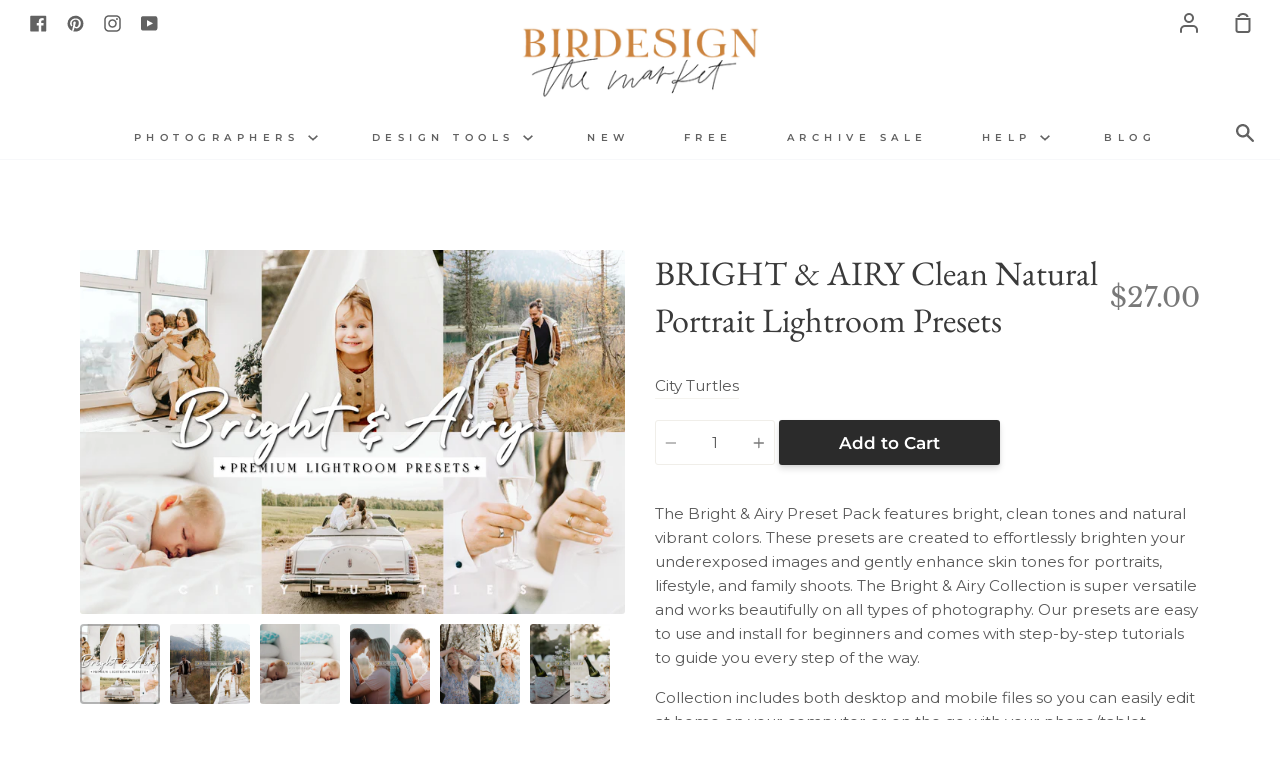

--- FILE ---
content_type: text/html; charset=utf-8
request_url: https://www.birdesignshop.com/products/bright-airy-clean-natural-portrait-lightroom-presets
body_size: 21381
content:
<!doctype html>

<!-- flodesk tracking code <script>
  (function(w, d, t, s, n) {
    w.FlodeskObject = n;
    var fn = function() {
      (w[n].q = w[n].q || []).push(arguments);
    };
    w[n] = w[n] || fn;
    var f = d.getElementsByTagName(t)[0];
    var e = d.createElement(t);
    var h = '?v=' + new Date().getTime();
    e.async = true;
    e.src = s + h;
    f.parentNode.insertBefore(e, f);
  })(window, document, 'script', 'https://assets.flodesk.com/universal.js', 'fd');
  window.fd('form', {
    formId: '5e72a2bbb57a7300267c20ec'
  });
</script> 

-->
<!--[if IE 9]> <html class="ie9 no-js supports-no-cookies" lang="en"> <![endif]-->
<!--[if (gt IE 9)|!(IE)]><!--> <html class="no-js supports-no-cookies" lang="en"> <!--<![endif]-->
<!-- flodesk tracking code <script>
  (function(w, d, t, s, n) {
    w.FlodeskObject = n;
    var fn = function() {
      (w[n].q = w[n].q || []).push(arguments);
    };
    w[n] = w[n] || fn;
    var f = d.getElementsByTagName(t)[0];
    var e = d.createElement(t);
    var h = '?v=' + new Date().getTime();
    e.async = true;
    e.src = s + h;
    f.parentNode.insertBefore(e, f);
  })(window, document, 'script', 'https://assets.flodesk.com/universal.js', 'fd');
</script>
  -->
<head>
  <meta charset="utf-8">
  <meta http-equiv="X-UA-Compatible" content="IE=edge">
  <meta name="viewport" content="width=device-width,initial-scale=1">
  <meta name="theme-color" content="#cf9a66">
  <link rel="canonical" href="https://www.birdesignshop.com/products/bright-airy-clean-natural-portrait-lightroom-presets">

  <!-- ======================= Story Theme V1.2.0 ========================= -->

  
    <link rel="shortcut icon" href="//www.birdesignshop.com/cdn/shop/files/alittlestory-favicon_32x32.png?v=1613544651" type="image/png">
  

  
  <title>
    BRIGHT &amp; AIRY Clean Natural Portrait Lightroom Presets
    
    
    
      &ndash; Birdesign
    
  </title>

  
    <meta name="description" content="The Bright &amp;amp; Airy Preset Pack features bright, clean tones and natural vibrant colors. These presets are created to effortlessly brighten your underexposed images and gently enhance skin tones for portraits, lifestyle, and family shoots. The Bright &amp;amp; Airy Collection is super versatile and works beautifully on a">
  

  <!-- /snippets/social-sharing.liquid --><meta property="og:site_name" content="Birdesign">
<meta property="og:url" content="https://www.birdesignshop.com/products/bright-airy-clean-natural-portrait-lightroom-presets">
<meta property="og:title" content="BRIGHT & AIRY Clean Natural Portrait Lightroom Presets">
<meta property="og:type" content="product">
<meta property="og:description" content="The Bright &amp;amp; Airy Preset Pack features bright, clean tones and natural vibrant colors. These presets are created to effortlessly brighten your underexposed images and gently enhance skin tones for portraits, lifestyle, and family shoots. The Bright &amp;amp; Airy Collection is super versatile and works beautifully on a"><meta property="og:price:amount" content="27.00">
  <meta property="og:price:currency" content="USD"><meta property="og:image" content="http://www.birdesignshop.com/cdn/shop/products/bright-pastel-airy-baby-portraits-newborn-family-professional-photography-lightroom-presets-1.jpg?v=1680897223">
      <meta property="og:image:secure_url" content="https://www.birdesignshop.com/cdn/shop/products/bright-pastel-airy-baby-portraits-newborn-family-professional-photography-lightroom-presets-1.jpg?v=1680897223">
      <meta property="og:image:height" content="1214">
      <meta property="og:image:width" content="1820"><meta property="og:image" content="http://www.birdesignshop.com/cdn/shop/products/bright-pastel-airy-baby-portraits-newborn-family-professional-photography-lightroom-presets-2.jpg?v=1680897224">
      <meta property="og:image:secure_url" content="https://www.birdesignshop.com/cdn/shop/products/bright-pastel-airy-baby-portraits-newborn-family-professional-photography-lightroom-presets-2.jpg?v=1680897224">
      <meta property="og:image:height" content="1000">
      <meta property="og:image:width" content="1333"><meta property="og:image" content="http://www.birdesignshop.com/cdn/shop/products/bright-pastel-airy-baby-portraits-newborn-family-professional-photography-lightroom-presets-3.jpg?v=1680897224">
      <meta property="og:image:secure_url" content="https://www.birdesignshop.com/cdn/shop/products/bright-pastel-airy-baby-portraits-newborn-family-professional-photography-lightroom-presets-3.jpg?v=1680897224">
      <meta property="og:image:height" content="1000">
      <meta property="og:image:width" content="1333">


<meta name="twitter:site" content="@">
<meta name="twitter:card" content="summary_large_image">
<meta name="twitter:title" content="BRIGHT & AIRY Clean Natural Portrait Lightroom Presets">
<meta name="twitter:description" content="The Bright &amp;amp; Airy Preset Pack features bright, clean tones and natural vibrant colors. These presets are created to effortlessly brighten your underexposed images and gently enhance skin tones for portraits, lifestyle, and family shoots. The Bright &amp;amp; Airy Collection is super versatile and works beautifully on a">


  <link href="//www.birdesignshop.com/cdn/shop/t/17/assets/theme.scss.css?v=133024014118572621751759259420" rel="stylesheet" type="text/css" media="all" />

  <script>
    document.documentElement.className = document.documentElement.className.replace('no-js', 'js');

    window.theme = {
      strings: {
        addToCart: "Add to Cart",
        soldOut: "Sold Out",
        unavailable: "Unavailable"
      },
      moneyFormat: "${{amount}}",
      version: '1.2.0'
    };
  </script>

  

  <!--[if (gt IE 9)|!(IE)]><!--><script src="//www.birdesignshop.com/cdn/shop/t/17/assets/theme.js?v=150803541384344721141584114055" defer="defer"></script><!--<![endif]-->
  <!--[if lt IE 9]><script src="//www.birdesignshop.com/cdn/shop/t/17/assets/theme.js?v=150803541384344721141584114055"></script><![endif]-->


  <script>window.performance && window.performance.mark && window.performance.mark('shopify.content_for_header.start');</script><meta id="shopify-digital-wallet" name="shopify-digital-wallet" content="/1647792/digital_wallets/dialog">
<meta name="shopify-checkout-api-token" content="85593a6e69a8da564dc03894a0c0fb8e">
<link rel="alternate" type="application/json+oembed" href="https://www.birdesignshop.com/products/bright-airy-clean-natural-portrait-lightroom-presets.oembed">
<script async="async" src="/checkouts/internal/preloads.js?locale=en-US"></script>
<link rel="preconnect" href="https://shop.app" crossorigin="anonymous">
<script async="async" src="https://shop.app/checkouts/internal/preloads.js?locale=en-US&shop_id=1647792" crossorigin="anonymous"></script>
<script id="apple-pay-shop-capabilities" type="application/json">{"shopId":1647792,"countryCode":"US","currencyCode":"USD","merchantCapabilities":["supports3DS"],"merchantId":"gid:\/\/shopify\/Shop\/1647792","merchantName":"Birdesign","requiredBillingContactFields":["postalAddress","email"],"requiredShippingContactFields":["postalAddress","email"],"shippingType":"shipping","supportedNetworks":["visa","masterCard","amex","discover","elo","jcb"],"total":{"type":"pending","label":"Birdesign","amount":"1.00"},"shopifyPaymentsEnabled":true,"supportsSubscriptions":true}</script>
<script id="shopify-features" type="application/json">{"accessToken":"85593a6e69a8da564dc03894a0c0fb8e","betas":["rich-media-storefront-analytics"],"domain":"www.birdesignshop.com","predictiveSearch":true,"shopId":1647792,"locale":"en"}</script>
<script>var Shopify = Shopify || {};
Shopify.shop = "birdesign-2.myshopify.com";
Shopify.locale = "en";
Shopify.currency = {"active":"USD","rate":"1.0"};
Shopify.country = "US";
Shopify.theme = {"name":"Story","id":80757719095,"schema_name":"Story","schema_version":"1.2.0","theme_store_id":864,"role":"main"};
Shopify.theme.handle = "null";
Shopify.theme.style = {"id":null,"handle":null};
Shopify.cdnHost = "www.birdesignshop.com/cdn";
Shopify.routes = Shopify.routes || {};
Shopify.routes.root = "/";</script>
<script type="module">!function(o){(o.Shopify=o.Shopify||{}).modules=!0}(window);</script>
<script>!function(o){function n(){var o=[];function n(){o.push(Array.prototype.slice.apply(arguments))}return n.q=o,n}var t=o.Shopify=o.Shopify||{};t.loadFeatures=n(),t.autoloadFeatures=n()}(window);</script>
<script>
  window.ShopifyPay = window.ShopifyPay || {};
  window.ShopifyPay.apiHost = "shop.app\/pay";
  window.ShopifyPay.redirectState = null;
</script>
<script id="shop-js-analytics" type="application/json">{"pageType":"product"}</script>
<script defer="defer" async type="module" src="//www.birdesignshop.com/cdn/shopifycloud/shop-js/modules/v2/client.init-shop-cart-sync_BT-GjEfc.en.esm.js"></script>
<script defer="defer" async type="module" src="//www.birdesignshop.com/cdn/shopifycloud/shop-js/modules/v2/chunk.common_D58fp_Oc.esm.js"></script>
<script defer="defer" async type="module" src="//www.birdesignshop.com/cdn/shopifycloud/shop-js/modules/v2/chunk.modal_xMitdFEc.esm.js"></script>
<script type="module">
  await import("//www.birdesignshop.com/cdn/shopifycloud/shop-js/modules/v2/client.init-shop-cart-sync_BT-GjEfc.en.esm.js");
await import("//www.birdesignshop.com/cdn/shopifycloud/shop-js/modules/v2/chunk.common_D58fp_Oc.esm.js");
await import("//www.birdesignshop.com/cdn/shopifycloud/shop-js/modules/v2/chunk.modal_xMitdFEc.esm.js");

  window.Shopify.SignInWithShop?.initShopCartSync?.({"fedCMEnabled":true,"windoidEnabled":true});

</script>
<script>
  window.Shopify = window.Shopify || {};
  if (!window.Shopify.featureAssets) window.Shopify.featureAssets = {};
  window.Shopify.featureAssets['shop-js'] = {"shop-cart-sync":["modules/v2/client.shop-cart-sync_DZOKe7Ll.en.esm.js","modules/v2/chunk.common_D58fp_Oc.esm.js","modules/v2/chunk.modal_xMitdFEc.esm.js"],"init-fed-cm":["modules/v2/client.init-fed-cm_B6oLuCjv.en.esm.js","modules/v2/chunk.common_D58fp_Oc.esm.js","modules/v2/chunk.modal_xMitdFEc.esm.js"],"shop-cash-offers":["modules/v2/client.shop-cash-offers_D2sdYoxE.en.esm.js","modules/v2/chunk.common_D58fp_Oc.esm.js","modules/v2/chunk.modal_xMitdFEc.esm.js"],"shop-login-button":["modules/v2/client.shop-login-button_QeVjl5Y3.en.esm.js","modules/v2/chunk.common_D58fp_Oc.esm.js","modules/v2/chunk.modal_xMitdFEc.esm.js"],"pay-button":["modules/v2/client.pay-button_DXTOsIq6.en.esm.js","modules/v2/chunk.common_D58fp_Oc.esm.js","modules/v2/chunk.modal_xMitdFEc.esm.js"],"shop-button":["modules/v2/client.shop-button_DQZHx9pm.en.esm.js","modules/v2/chunk.common_D58fp_Oc.esm.js","modules/v2/chunk.modal_xMitdFEc.esm.js"],"avatar":["modules/v2/client.avatar_BTnouDA3.en.esm.js"],"init-windoid":["modules/v2/client.init-windoid_CR1B-cfM.en.esm.js","modules/v2/chunk.common_D58fp_Oc.esm.js","modules/v2/chunk.modal_xMitdFEc.esm.js"],"init-shop-for-new-customer-accounts":["modules/v2/client.init-shop-for-new-customer-accounts_C_vY_xzh.en.esm.js","modules/v2/client.shop-login-button_QeVjl5Y3.en.esm.js","modules/v2/chunk.common_D58fp_Oc.esm.js","modules/v2/chunk.modal_xMitdFEc.esm.js"],"init-shop-email-lookup-coordinator":["modules/v2/client.init-shop-email-lookup-coordinator_BI7n9ZSv.en.esm.js","modules/v2/chunk.common_D58fp_Oc.esm.js","modules/v2/chunk.modal_xMitdFEc.esm.js"],"init-shop-cart-sync":["modules/v2/client.init-shop-cart-sync_BT-GjEfc.en.esm.js","modules/v2/chunk.common_D58fp_Oc.esm.js","modules/v2/chunk.modal_xMitdFEc.esm.js"],"shop-toast-manager":["modules/v2/client.shop-toast-manager_DiYdP3xc.en.esm.js","modules/v2/chunk.common_D58fp_Oc.esm.js","modules/v2/chunk.modal_xMitdFEc.esm.js"],"init-customer-accounts":["modules/v2/client.init-customer-accounts_D9ZNqS-Q.en.esm.js","modules/v2/client.shop-login-button_QeVjl5Y3.en.esm.js","modules/v2/chunk.common_D58fp_Oc.esm.js","modules/v2/chunk.modal_xMitdFEc.esm.js"],"init-customer-accounts-sign-up":["modules/v2/client.init-customer-accounts-sign-up_iGw4briv.en.esm.js","modules/v2/client.shop-login-button_QeVjl5Y3.en.esm.js","modules/v2/chunk.common_D58fp_Oc.esm.js","modules/v2/chunk.modal_xMitdFEc.esm.js"],"shop-follow-button":["modules/v2/client.shop-follow-button_CqMgW2wH.en.esm.js","modules/v2/chunk.common_D58fp_Oc.esm.js","modules/v2/chunk.modal_xMitdFEc.esm.js"],"checkout-modal":["modules/v2/client.checkout-modal_xHeaAweL.en.esm.js","modules/v2/chunk.common_D58fp_Oc.esm.js","modules/v2/chunk.modal_xMitdFEc.esm.js"],"shop-login":["modules/v2/client.shop-login_D91U-Q7h.en.esm.js","modules/v2/chunk.common_D58fp_Oc.esm.js","modules/v2/chunk.modal_xMitdFEc.esm.js"],"lead-capture":["modules/v2/client.lead-capture_BJmE1dJe.en.esm.js","modules/v2/chunk.common_D58fp_Oc.esm.js","modules/v2/chunk.modal_xMitdFEc.esm.js"],"payment-terms":["modules/v2/client.payment-terms_Ci9AEqFq.en.esm.js","modules/v2/chunk.common_D58fp_Oc.esm.js","modules/v2/chunk.modal_xMitdFEc.esm.js"]};
</script>
<script id="__st">var __st={"a":1647792,"offset":-21600,"reqid":"bb6468fd-f005-4bf6-9168-1eb550d52f8f-1769254563","pageurl":"www.birdesignshop.com\/products\/bright-airy-clean-natural-portrait-lightroom-presets","u":"c9ec7396b7b2","p":"product","rtyp":"product","rid":8254071374053};</script>
<script>window.ShopifyPaypalV4VisibilityTracking = true;</script>
<script id="captcha-bootstrap">!function(){'use strict';const t='contact',e='account',n='new_comment',o=[[t,t],['blogs',n],['comments',n],[t,'customer']],c=[[e,'customer_login'],[e,'guest_login'],[e,'recover_customer_password'],[e,'create_customer']],r=t=>t.map((([t,e])=>`form[action*='/${t}']:not([data-nocaptcha='true']) input[name='form_type'][value='${e}']`)).join(','),a=t=>()=>t?[...document.querySelectorAll(t)].map((t=>t.form)):[];function s(){const t=[...o],e=r(t);return a(e)}const i='password',u='form_key',d=['recaptcha-v3-token','g-recaptcha-response','h-captcha-response',i],f=()=>{try{return window.sessionStorage}catch{return}},m='__shopify_v',_=t=>t.elements[u];function p(t,e,n=!1){try{const o=window.sessionStorage,c=JSON.parse(o.getItem(e)),{data:r}=function(t){const{data:e,action:n}=t;return t[m]||n?{data:e,action:n}:{data:t,action:n}}(c);for(const[e,n]of Object.entries(r))t.elements[e]&&(t.elements[e].value=n);n&&o.removeItem(e)}catch(o){console.error('form repopulation failed',{error:o})}}const l='form_type',E='cptcha';function T(t){t.dataset[E]=!0}const w=window,h=w.document,L='Shopify',v='ce_forms',y='captcha';let A=!1;((t,e)=>{const n=(g='f06e6c50-85a8-45c8-87d0-21a2b65856fe',I='https://cdn.shopify.com/shopifycloud/storefront-forms-hcaptcha/ce_storefront_forms_captcha_hcaptcha.v1.5.2.iife.js',D={infoText:'Protected by hCaptcha',privacyText:'Privacy',termsText:'Terms'},(t,e,n)=>{const o=w[L][v],c=o.bindForm;if(c)return c(t,g,e,D).then(n);var r;o.q.push([[t,g,e,D],n]),r=I,A||(h.body.append(Object.assign(h.createElement('script'),{id:'captcha-provider',async:!0,src:r})),A=!0)});var g,I,D;w[L]=w[L]||{},w[L][v]=w[L][v]||{},w[L][v].q=[],w[L][y]=w[L][y]||{},w[L][y].protect=function(t,e){n(t,void 0,e),T(t)},Object.freeze(w[L][y]),function(t,e,n,w,h,L){const[v,y,A,g]=function(t,e,n){const i=e?o:[],u=t?c:[],d=[...i,...u],f=r(d),m=r(i),_=r(d.filter((([t,e])=>n.includes(e))));return[a(f),a(m),a(_),s()]}(w,h,L),I=t=>{const e=t.target;return e instanceof HTMLFormElement?e:e&&e.form},D=t=>v().includes(t);t.addEventListener('submit',(t=>{const e=I(t);if(!e)return;const n=D(e)&&!e.dataset.hcaptchaBound&&!e.dataset.recaptchaBound,o=_(e),c=g().includes(e)&&(!o||!o.value);(n||c)&&t.preventDefault(),c&&!n&&(function(t){try{if(!f())return;!function(t){const e=f();if(!e)return;const n=_(t);if(!n)return;const o=n.value;o&&e.removeItem(o)}(t);const e=Array.from(Array(32),(()=>Math.random().toString(36)[2])).join('');!function(t,e){_(t)||t.append(Object.assign(document.createElement('input'),{type:'hidden',name:u})),t.elements[u].value=e}(t,e),function(t,e){const n=f();if(!n)return;const o=[...t.querySelectorAll(`input[type='${i}']`)].map((({name:t})=>t)),c=[...d,...o],r={};for(const[a,s]of new FormData(t).entries())c.includes(a)||(r[a]=s);n.setItem(e,JSON.stringify({[m]:1,action:t.action,data:r}))}(t,e)}catch(e){console.error('failed to persist form',e)}}(e),e.submit())}));const S=(t,e)=>{t&&!t.dataset[E]&&(n(t,e.some((e=>e===t))),T(t))};for(const o of['focusin','change'])t.addEventListener(o,(t=>{const e=I(t);D(e)&&S(e,y())}));const B=e.get('form_key'),M=e.get(l),P=B&&M;t.addEventListener('DOMContentLoaded',(()=>{const t=y();if(P)for(const e of t)e.elements[l].value===M&&p(e,B);[...new Set([...A(),...v().filter((t=>'true'===t.dataset.shopifyCaptcha))])].forEach((e=>S(e,t)))}))}(h,new URLSearchParams(w.location.search),n,t,e,['guest_login'])})(!0,!0)}();</script>
<script integrity="sha256-4kQ18oKyAcykRKYeNunJcIwy7WH5gtpwJnB7kiuLZ1E=" data-source-attribution="shopify.loadfeatures" defer="defer" src="//www.birdesignshop.com/cdn/shopifycloud/storefront/assets/storefront/load_feature-a0a9edcb.js" crossorigin="anonymous"></script>
<script crossorigin="anonymous" defer="defer" src="//www.birdesignshop.com/cdn/shopifycloud/storefront/assets/shopify_pay/storefront-65b4c6d7.js?v=20250812"></script>
<script data-source-attribution="shopify.dynamic_checkout.dynamic.init">var Shopify=Shopify||{};Shopify.PaymentButton=Shopify.PaymentButton||{isStorefrontPortableWallets:!0,init:function(){window.Shopify.PaymentButton.init=function(){};var t=document.createElement("script");t.src="https://www.birdesignshop.com/cdn/shopifycloud/portable-wallets/latest/portable-wallets.en.js",t.type="module",document.head.appendChild(t)}};
</script>
<script data-source-attribution="shopify.dynamic_checkout.buyer_consent">
  function portableWalletsHideBuyerConsent(e){var t=document.getElementById("shopify-buyer-consent"),n=document.getElementById("shopify-subscription-policy-button");t&&n&&(t.classList.add("hidden"),t.setAttribute("aria-hidden","true"),n.removeEventListener("click",e))}function portableWalletsShowBuyerConsent(e){var t=document.getElementById("shopify-buyer-consent"),n=document.getElementById("shopify-subscription-policy-button");t&&n&&(t.classList.remove("hidden"),t.removeAttribute("aria-hidden"),n.addEventListener("click",e))}window.Shopify?.PaymentButton&&(window.Shopify.PaymentButton.hideBuyerConsent=portableWalletsHideBuyerConsent,window.Shopify.PaymentButton.showBuyerConsent=portableWalletsShowBuyerConsent);
</script>
<script data-source-attribution="shopify.dynamic_checkout.cart.bootstrap">document.addEventListener("DOMContentLoaded",(function(){function t(){return document.querySelector("shopify-accelerated-checkout-cart, shopify-accelerated-checkout")}if(t())Shopify.PaymentButton.init();else{new MutationObserver((function(e,n){t()&&(Shopify.PaymentButton.init(),n.disconnect())})).observe(document.body,{childList:!0,subtree:!0})}}));
</script>
<link id="shopify-accelerated-checkout-styles" rel="stylesheet" media="screen" href="https://www.birdesignshop.com/cdn/shopifycloud/portable-wallets/latest/accelerated-checkout-backwards-compat.css" crossorigin="anonymous">
<style id="shopify-accelerated-checkout-cart">
        #shopify-buyer-consent {
  margin-top: 1em;
  display: inline-block;
  width: 100%;
}

#shopify-buyer-consent.hidden {
  display: none;
}

#shopify-subscription-policy-button {
  background: none;
  border: none;
  padding: 0;
  text-decoration: underline;
  font-size: inherit;
  cursor: pointer;
}

#shopify-subscription-policy-button::before {
  box-shadow: none;
}

      </style>

<script>window.performance && window.performance.mark && window.performance.mark('shopify.content_for_header.end');</script>
<!-- BEGIN app block: shopify://apps/klaviyo-email-marketing-sms/blocks/klaviyo-onsite-embed/2632fe16-c075-4321-a88b-50b567f42507 -->












  <script async src="https://static.klaviyo.com/onsite/js/VhTY2g/klaviyo.js?company_id=VhTY2g"></script>
  <script>!function(){if(!window.klaviyo){window._klOnsite=window._klOnsite||[];try{window.klaviyo=new Proxy({},{get:function(n,i){return"push"===i?function(){var n;(n=window._klOnsite).push.apply(n,arguments)}:function(){for(var n=arguments.length,o=new Array(n),w=0;w<n;w++)o[w]=arguments[w];var t="function"==typeof o[o.length-1]?o.pop():void 0,e=new Promise((function(n){window._klOnsite.push([i].concat(o,[function(i){t&&t(i),n(i)}]))}));return e}}})}catch(n){window.klaviyo=window.klaviyo||[],window.klaviyo.push=function(){var n;(n=window._klOnsite).push.apply(n,arguments)}}}}();</script>

  
    <script id="viewed_product">
      if (item == null) {
        var _learnq = _learnq || [];

        var MetafieldReviews = null
        var MetafieldYotpoRating = null
        var MetafieldYotpoCount = null
        var MetafieldLooxRating = null
        var MetafieldLooxCount = null
        var okendoProduct = null
        var okendoProductReviewCount = null
        var okendoProductReviewAverageValue = null
        try {
          // The following fields are used for Customer Hub recently viewed in order to add reviews.
          // This information is not part of __kla_viewed. Instead, it is part of __kla_viewed_reviewed_items
          MetafieldReviews = {};
          MetafieldYotpoRating = null
          MetafieldYotpoCount = null
          MetafieldLooxRating = null
          MetafieldLooxCount = null

          okendoProduct = null
          // If the okendo metafield is not legacy, it will error, which then requires the new json formatted data
          if (okendoProduct && 'error' in okendoProduct) {
            okendoProduct = null
          }
          okendoProductReviewCount = okendoProduct ? okendoProduct.reviewCount : null
          okendoProductReviewAverageValue = okendoProduct ? okendoProduct.reviewAverageValue : null
        } catch (error) {
          console.error('Error in Klaviyo onsite reviews tracking:', error);
        }

        var item = {
          Name: "BRIGHT \u0026 AIRY Clean Natural Portrait Lightroom Presets",
          ProductID: 8254071374053,
          Categories: ["All products","For Creatives","Presets, Effects, \u0026 Overlays","Trending on Birdesign"],
          ImageURL: "https://www.birdesignshop.com/cdn/shop/products/bright-pastel-airy-baby-portraits-newborn-family-professional-photography-lightroom-presets-1_grande.jpg?v=1680897223",
          URL: "https://www.birdesignshop.com/products/bright-airy-clean-natural-portrait-lightroom-presets",
          Brand: "City Turtles",
          Price: "$27.00",
          Value: "27.00",
          CompareAtPrice: "$0.00"
        };
        _learnq.push(['track', 'Viewed Product', item]);
        _learnq.push(['trackViewedItem', {
          Title: item.Name,
          ItemId: item.ProductID,
          Categories: item.Categories,
          ImageUrl: item.ImageURL,
          Url: item.URL,
          Metadata: {
            Brand: item.Brand,
            Price: item.Price,
            Value: item.Value,
            CompareAtPrice: item.CompareAtPrice
          },
          metafields:{
            reviews: MetafieldReviews,
            yotpo:{
              rating: MetafieldYotpoRating,
              count: MetafieldYotpoCount,
            },
            loox:{
              rating: MetafieldLooxRating,
              count: MetafieldLooxCount,
            },
            okendo: {
              rating: okendoProductReviewAverageValue,
              count: okendoProductReviewCount,
            }
          }
        }]);
      }
    </script>
  




  <script>
    window.klaviyoReviewsProductDesignMode = false
  </script>







<!-- END app block --><link href="https://monorail-edge.shopifysvc.com" rel="dns-prefetch">
<script>(function(){if ("sendBeacon" in navigator && "performance" in window) {try {var session_token_from_headers = performance.getEntriesByType('navigation')[0].serverTiming.find(x => x.name == '_s').description;} catch {var session_token_from_headers = undefined;}var session_cookie_matches = document.cookie.match(/_shopify_s=([^;]*)/);var session_token_from_cookie = session_cookie_matches && session_cookie_matches.length === 2 ? session_cookie_matches[1] : "";var session_token = session_token_from_headers || session_token_from_cookie || "";function handle_abandonment_event(e) {var entries = performance.getEntries().filter(function(entry) {return /monorail-edge.shopifysvc.com/.test(entry.name);});if (!window.abandonment_tracked && entries.length === 0) {window.abandonment_tracked = true;var currentMs = Date.now();var navigation_start = performance.timing.navigationStart;var payload = {shop_id: 1647792,url: window.location.href,navigation_start,duration: currentMs - navigation_start,session_token,page_type: "product"};window.navigator.sendBeacon("https://monorail-edge.shopifysvc.com/v1/produce", JSON.stringify({schema_id: "online_store_buyer_site_abandonment/1.1",payload: payload,metadata: {event_created_at_ms: currentMs,event_sent_at_ms: currentMs}}));}}window.addEventListener('pagehide', handle_abandonment_event);}}());</script>
<script id="web-pixels-manager-setup">(function e(e,d,r,n,o){if(void 0===o&&(o={}),!Boolean(null===(a=null===(i=window.Shopify)||void 0===i?void 0:i.analytics)||void 0===a?void 0:a.replayQueue)){var i,a;window.Shopify=window.Shopify||{};var t=window.Shopify;t.analytics=t.analytics||{};var s=t.analytics;s.replayQueue=[],s.publish=function(e,d,r){return s.replayQueue.push([e,d,r]),!0};try{self.performance.mark("wpm:start")}catch(e){}var l=function(){var e={modern:/Edge?\/(1{2}[4-9]|1[2-9]\d|[2-9]\d{2}|\d{4,})\.\d+(\.\d+|)|Firefox\/(1{2}[4-9]|1[2-9]\d|[2-9]\d{2}|\d{4,})\.\d+(\.\d+|)|Chrom(ium|e)\/(9{2}|\d{3,})\.\d+(\.\d+|)|(Maci|X1{2}).+ Version\/(15\.\d+|(1[6-9]|[2-9]\d|\d{3,})\.\d+)([,.]\d+|)( \(\w+\)|)( Mobile\/\w+|) Safari\/|Chrome.+OPR\/(9{2}|\d{3,})\.\d+\.\d+|(CPU[ +]OS|iPhone[ +]OS|CPU[ +]iPhone|CPU IPhone OS|CPU iPad OS)[ +]+(15[._]\d+|(1[6-9]|[2-9]\d|\d{3,})[._]\d+)([._]\d+|)|Android:?[ /-](13[3-9]|1[4-9]\d|[2-9]\d{2}|\d{4,})(\.\d+|)(\.\d+|)|Android.+Firefox\/(13[5-9]|1[4-9]\d|[2-9]\d{2}|\d{4,})\.\d+(\.\d+|)|Android.+Chrom(ium|e)\/(13[3-9]|1[4-9]\d|[2-9]\d{2}|\d{4,})\.\d+(\.\d+|)|SamsungBrowser\/([2-9]\d|\d{3,})\.\d+/,legacy:/Edge?\/(1[6-9]|[2-9]\d|\d{3,})\.\d+(\.\d+|)|Firefox\/(5[4-9]|[6-9]\d|\d{3,})\.\d+(\.\d+|)|Chrom(ium|e)\/(5[1-9]|[6-9]\d|\d{3,})\.\d+(\.\d+|)([\d.]+$|.*Safari\/(?![\d.]+ Edge\/[\d.]+$))|(Maci|X1{2}).+ Version\/(10\.\d+|(1[1-9]|[2-9]\d|\d{3,})\.\d+)([,.]\d+|)( \(\w+\)|)( Mobile\/\w+|) Safari\/|Chrome.+OPR\/(3[89]|[4-9]\d|\d{3,})\.\d+\.\d+|(CPU[ +]OS|iPhone[ +]OS|CPU[ +]iPhone|CPU IPhone OS|CPU iPad OS)[ +]+(10[._]\d+|(1[1-9]|[2-9]\d|\d{3,})[._]\d+)([._]\d+|)|Android:?[ /-](13[3-9]|1[4-9]\d|[2-9]\d{2}|\d{4,})(\.\d+|)(\.\d+|)|Mobile Safari.+OPR\/([89]\d|\d{3,})\.\d+\.\d+|Android.+Firefox\/(13[5-9]|1[4-9]\d|[2-9]\d{2}|\d{4,})\.\d+(\.\d+|)|Android.+Chrom(ium|e)\/(13[3-9]|1[4-9]\d|[2-9]\d{2}|\d{4,})\.\d+(\.\d+|)|Android.+(UC? ?Browser|UCWEB|U3)[ /]?(15\.([5-9]|\d{2,})|(1[6-9]|[2-9]\d|\d{3,})\.\d+)\.\d+|SamsungBrowser\/(5\.\d+|([6-9]|\d{2,})\.\d+)|Android.+MQ{2}Browser\/(14(\.(9|\d{2,})|)|(1[5-9]|[2-9]\d|\d{3,})(\.\d+|))(\.\d+|)|K[Aa][Ii]OS\/(3\.\d+|([4-9]|\d{2,})\.\d+)(\.\d+|)/},d=e.modern,r=e.legacy,n=navigator.userAgent;return n.match(d)?"modern":n.match(r)?"legacy":"unknown"}(),u="modern"===l?"modern":"legacy",c=(null!=n?n:{modern:"",legacy:""})[u],f=function(e){return[e.baseUrl,"/wpm","/b",e.hashVersion,"modern"===e.buildTarget?"m":"l",".js"].join("")}({baseUrl:d,hashVersion:r,buildTarget:u}),m=function(e){var d=e.version,r=e.bundleTarget,n=e.surface,o=e.pageUrl,i=e.monorailEndpoint;return{emit:function(e){var a=e.status,t=e.errorMsg,s=(new Date).getTime(),l=JSON.stringify({metadata:{event_sent_at_ms:s},events:[{schema_id:"web_pixels_manager_load/3.1",payload:{version:d,bundle_target:r,page_url:o,status:a,surface:n,error_msg:t},metadata:{event_created_at_ms:s}}]});if(!i)return console&&console.warn&&console.warn("[Web Pixels Manager] No Monorail endpoint provided, skipping logging."),!1;try{return self.navigator.sendBeacon.bind(self.navigator)(i,l)}catch(e){}var u=new XMLHttpRequest;try{return u.open("POST",i,!0),u.setRequestHeader("Content-Type","text/plain"),u.send(l),!0}catch(e){return console&&console.warn&&console.warn("[Web Pixels Manager] Got an unhandled error while logging to Monorail."),!1}}}}({version:r,bundleTarget:l,surface:e.surface,pageUrl:self.location.href,monorailEndpoint:e.monorailEndpoint});try{o.browserTarget=l,function(e){var d=e.src,r=e.async,n=void 0===r||r,o=e.onload,i=e.onerror,a=e.sri,t=e.scriptDataAttributes,s=void 0===t?{}:t,l=document.createElement("script"),u=document.querySelector("head"),c=document.querySelector("body");if(l.async=n,l.src=d,a&&(l.integrity=a,l.crossOrigin="anonymous"),s)for(var f in s)if(Object.prototype.hasOwnProperty.call(s,f))try{l.dataset[f]=s[f]}catch(e){}if(o&&l.addEventListener("load",o),i&&l.addEventListener("error",i),u)u.appendChild(l);else{if(!c)throw new Error("Did not find a head or body element to append the script");c.appendChild(l)}}({src:f,async:!0,onload:function(){if(!function(){var e,d;return Boolean(null===(d=null===(e=window.Shopify)||void 0===e?void 0:e.analytics)||void 0===d?void 0:d.initialized)}()){var d=window.webPixelsManager.init(e)||void 0;if(d){var r=window.Shopify.analytics;r.replayQueue.forEach((function(e){var r=e[0],n=e[1],o=e[2];d.publishCustomEvent(r,n,o)})),r.replayQueue=[],r.publish=d.publishCustomEvent,r.visitor=d.visitor,r.initialized=!0}}},onerror:function(){return m.emit({status:"failed",errorMsg:"".concat(f," has failed to load")})},sri:function(e){var d=/^sha384-[A-Za-z0-9+/=]+$/;return"string"==typeof e&&d.test(e)}(c)?c:"",scriptDataAttributes:o}),m.emit({status:"loading"})}catch(e){m.emit({status:"failed",errorMsg:(null==e?void 0:e.message)||"Unknown error"})}}})({shopId: 1647792,storefrontBaseUrl: "https://www.birdesignshop.com",extensionsBaseUrl: "https://extensions.shopifycdn.com/cdn/shopifycloud/web-pixels-manager",monorailEndpoint: "https://monorail-edge.shopifysvc.com/unstable/produce_batch",surface: "storefront-renderer",enabledBetaFlags: ["2dca8a86"],webPixelsConfigList: [{"id":"431456485","configuration":"{\"config\":\"{\\\"pixel_id\\\":\\\"G-WZPDE1DFD0\\\",\\\"gtag_events\\\":[{\\\"type\\\":\\\"purchase\\\",\\\"action_label\\\":\\\"G-WZPDE1DFD0\\\"},{\\\"type\\\":\\\"page_view\\\",\\\"action_label\\\":\\\"G-WZPDE1DFD0\\\"},{\\\"type\\\":\\\"view_item\\\",\\\"action_label\\\":\\\"G-WZPDE1DFD0\\\"},{\\\"type\\\":\\\"search\\\",\\\"action_label\\\":\\\"G-WZPDE1DFD0\\\"},{\\\"type\\\":\\\"add_to_cart\\\",\\\"action_label\\\":\\\"G-WZPDE1DFD0\\\"},{\\\"type\\\":\\\"begin_checkout\\\",\\\"action_label\\\":\\\"G-WZPDE1DFD0\\\"},{\\\"type\\\":\\\"add_payment_info\\\",\\\"action_label\\\":\\\"G-WZPDE1DFD0\\\"}],\\\"enable_monitoring_mode\\\":false}\"}","eventPayloadVersion":"v1","runtimeContext":"OPEN","scriptVersion":"b2a88bafab3e21179ed38636efcd8a93","type":"APP","apiClientId":1780363,"privacyPurposes":[],"dataSharingAdjustments":{"protectedCustomerApprovalScopes":["read_customer_address","read_customer_email","read_customer_name","read_customer_personal_data","read_customer_phone"]}},{"id":"88735973","configuration":"{\"tagID\":\"2612712275761\"}","eventPayloadVersion":"v1","runtimeContext":"STRICT","scriptVersion":"18031546ee651571ed29edbe71a3550b","type":"APP","apiClientId":3009811,"privacyPurposes":["ANALYTICS","MARKETING","SALE_OF_DATA"],"dataSharingAdjustments":{"protectedCustomerApprovalScopes":["read_customer_address","read_customer_email","read_customer_name","read_customer_personal_data","read_customer_phone"]}},{"id":"69959909","eventPayloadVersion":"v1","runtimeContext":"LAX","scriptVersion":"1","type":"CUSTOM","privacyPurposes":["ANALYTICS"],"name":"Google Analytics tag (migrated)"},{"id":"shopify-app-pixel","configuration":"{}","eventPayloadVersion":"v1","runtimeContext":"STRICT","scriptVersion":"0450","apiClientId":"shopify-pixel","type":"APP","privacyPurposes":["ANALYTICS","MARKETING"]},{"id":"shopify-custom-pixel","eventPayloadVersion":"v1","runtimeContext":"LAX","scriptVersion":"0450","apiClientId":"shopify-pixel","type":"CUSTOM","privacyPurposes":["ANALYTICS","MARKETING"]}],isMerchantRequest: false,initData: {"shop":{"name":"Birdesign","paymentSettings":{"currencyCode":"USD"},"myshopifyDomain":"birdesign-2.myshopify.com","countryCode":"US","storefrontUrl":"https:\/\/www.birdesignshop.com"},"customer":null,"cart":null,"checkout":null,"productVariants":[{"price":{"amount":27.0,"currencyCode":"USD"},"product":{"title":"BRIGHT \u0026 AIRY Clean Natural Portrait Lightroom Presets","vendor":"City Turtles","id":"8254071374053","untranslatedTitle":"BRIGHT \u0026 AIRY Clean Natural Portrait Lightroom Presets","url":"\/products\/bright-airy-clean-natural-portrait-lightroom-presets","type":"Lightroom presets"},"id":"44004578918629","image":{"src":"\/\/www.birdesignshop.com\/cdn\/shop\/products\/bright-pastel-airy-baby-portraits-newborn-family-professional-photography-lightroom-presets-1.jpg?v=1680897223"},"sku":"ct33","title":"Default Title","untranslatedTitle":"Default Title"}],"purchasingCompany":null},},"https://www.birdesignshop.com/cdn","fcfee988w5aeb613cpc8e4bc33m6693e112",{"modern":"","legacy":""},{"shopId":"1647792","storefrontBaseUrl":"https:\/\/www.birdesignshop.com","extensionBaseUrl":"https:\/\/extensions.shopifycdn.com\/cdn\/shopifycloud\/web-pixels-manager","surface":"storefront-renderer","enabledBetaFlags":"[\"2dca8a86\"]","isMerchantRequest":"false","hashVersion":"fcfee988w5aeb613cpc8e4bc33m6693e112","publish":"custom","events":"[[\"page_viewed\",{}],[\"product_viewed\",{\"productVariant\":{\"price\":{\"amount\":27.0,\"currencyCode\":\"USD\"},\"product\":{\"title\":\"BRIGHT \u0026 AIRY Clean Natural Portrait Lightroom Presets\",\"vendor\":\"City Turtles\",\"id\":\"8254071374053\",\"untranslatedTitle\":\"BRIGHT \u0026 AIRY Clean Natural Portrait Lightroom Presets\",\"url\":\"\/products\/bright-airy-clean-natural-portrait-lightroom-presets\",\"type\":\"Lightroom presets\"},\"id\":\"44004578918629\",\"image\":{\"src\":\"\/\/www.birdesignshop.com\/cdn\/shop\/products\/bright-pastel-airy-baby-portraits-newborn-family-professional-photography-lightroom-presets-1.jpg?v=1680897223\"},\"sku\":\"ct33\",\"title\":\"Default Title\",\"untranslatedTitle\":\"Default Title\"}}]]"});</script><script>
  window.ShopifyAnalytics = window.ShopifyAnalytics || {};
  window.ShopifyAnalytics.meta = window.ShopifyAnalytics.meta || {};
  window.ShopifyAnalytics.meta.currency = 'USD';
  var meta = {"product":{"id":8254071374053,"gid":"gid:\/\/shopify\/Product\/8254071374053","vendor":"City Turtles","type":"Lightroom presets","handle":"bright-airy-clean-natural-portrait-lightroom-presets","variants":[{"id":44004578918629,"price":2700,"name":"BRIGHT \u0026 AIRY Clean Natural Portrait Lightroom Presets","public_title":null,"sku":"ct33"}],"remote":false},"page":{"pageType":"product","resourceType":"product","resourceId":8254071374053,"requestId":"bb6468fd-f005-4bf6-9168-1eb550d52f8f-1769254563"}};
  for (var attr in meta) {
    window.ShopifyAnalytics.meta[attr] = meta[attr];
  }
</script>
<script class="analytics">
  (function () {
    var customDocumentWrite = function(content) {
      var jquery = null;

      if (window.jQuery) {
        jquery = window.jQuery;
      } else if (window.Checkout && window.Checkout.$) {
        jquery = window.Checkout.$;
      }

      if (jquery) {
        jquery('body').append(content);
      }
    };

    var hasLoggedConversion = function(token) {
      if (token) {
        return document.cookie.indexOf('loggedConversion=' + token) !== -1;
      }
      return false;
    }

    var setCookieIfConversion = function(token) {
      if (token) {
        var twoMonthsFromNow = new Date(Date.now());
        twoMonthsFromNow.setMonth(twoMonthsFromNow.getMonth() + 2);

        document.cookie = 'loggedConversion=' + token + '; expires=' + twoMonthsFromNow;
      }
    }

    var trekkie = window.ShopifyAnalytics.lib = window.trekkie = window.trekkie || [];
    if (trekkie.integrations) {
      return;
    }
    trekkie.methods = [
      'identify',
      'page',
      'ready',
      'track',
      'trackForm',
      'trackLink'
    ];
    trekkie.factory = function(method) {
      return function() {
        var args = Array.prototype.slice.call(arguments);
        args.unshift(method);
        trekkie.push(args);
        return trekkie;
      };
    };
    for (var i = 0; i < trekkie.methods.length; i++) {
      var key = trekkie.methods[i];
      trekkie[key] = trekkie.factory(key);
    }
    trekkie.load = function(config) {
      trekkie.config = config || {};
      trekkie.config.initialDocumentCookie = document.cookie;
      var first = document.getElementsByTagName('script')[0];
      var script = document.createElement('script');
      script.type = 'text/javascript';
      script.onerror = function(e) {
        var scriptFallback = document.createElement('script');
        scriptFallback.type = 'text/javascript';
        scriptFallback.onerror = function(error) {
                var Monorail = {
      produce: function produce(monorailDomain, schemaId, payload) {
        var currentMs = new Date().getTime();
        var event = {
          schema_id: schemaId,
          payload: payload,
          metadata: {
            event_created_at_ms: currentMs,
            event_sent_at_ms: currentMs
          }
        };
        return Monorail.sendRequest("https://" + monorailDomain + "/v1/produce", JSON.stringify(event));
      },
      sendRequest: function sendRequest(endpointUrl, payload) {
        // Try the sendBeacon API
        if (window && window.navigator && typeof window.navigator.sendBeacon === 'function' && typeof window.Blob === 'function' && !Monorail.isIos12()) {
          var blobData = new window.Blob([payload], {
            type: 'text/plain'
          });

          if (window.navigator.sendBeacon(endpointUrl, blobData)) {
            return true;
          } // sendBeacon was not successful

        } // XHR beacon

        var xhr = new XMLHttpRequest();

        try {
          xhr.open('POST', endpointUrl);
          xhr.setRequestHeader('Content-Type', 'text/plain');
          xhr.send(payload);
        } catch (e) {
          console.log(e);
        }

        return false;
      },
      isIos12: function isIos12() {
        return window.navigator.userAgent.lastIndexOf('iPhone; CPU iPhone OS 12_') !== -1 || window.navigator.userAgent.lastIndexOf('iPad; CPU OS 12_') !== -1;
      }
    };
    Monorail.produce('monorail-edge.shopifysvc.com',
      'trekkie_storefront_load_errors/1.1',
      {shop_id: 1647792,
      theme_id: 80757719095,
      app_name: "storefront",
      context_url: window.location.href,
      source_url: "//www.birdesignshop.com/cdn/s/trekkie.storefront.8d95595f799fbf7e1d32231b9a28fd43b70c67d3.min.js"});

        };
        scriptFallback.async = true;
        scriptFallback.src = '//www.birdesignshop.com/cdn/s/trekkie.storefront.8d95595f799fbf7e1d32231b9a28fd43b70c67d3.min.js';
        first.parentNode.insertBefore(scriptFallback, first);
      };
      script.async = true;
      script.src = '//www.birdesignshop.com/cdn/s/trekkie.storefront.8d95595f799fbf7e1d32231b9a28fd43b70c67d3.min.js';
      first.parentNode.insertBefore(script, first);
    };
    trekkie.load(
      {"Trekkie":{"appName":"storefront","development":false,"defaultAttributes":{"shopId":1647792,"isMerchantRequest":null,"themeId":80757719095,"themeCityHash":"14161523053210609143","contentLanguage":"en","currency":"USD","eventMetadataId":"501c96a5-0922-4b0b-8a94-023faed8c31a"},"isServerSideCookieWritingEnabled":true,"monorailRegion":"shop_domain","enabledBetaFlags":["65f19447"]},"Session Attribution":{},"S2S":{"facebookCapiEnabled":false,"source":"trekkie-storefront-renderer","apiClientId":580111}}
    );

    var loaded = false;
    trekkie.ready(function() {
      if (loaded) return;
      loaded = true;

      window.ShopifyAnalytics.lib = window.trekkie;

      var originalDocumentWrite = document.write;
      document.write = customDocumentWrite;
      try { window.ShopifyAnalytics.merchantGoogleAnalytics.call(this); } catch(error) {};
      document.write = originalDocumentWrite;

      window.ShopifyAnalytics.lib.page(null,{"pageType":"product","resourceType":"product","resourceId":8254071374053,"requestId":"bb6468fd-f005-4bf6-9168-1eb550d52f8f-1769254563","shopifyEmitted":true});

      var match = window.location.pathname.match(/checkouts\/(.+)\/(thank_you|post_purchase)/)
      var token = match? match[1]: undefined;
      if (!hasLoggedConversion(token)) {
        setCookieIfConversion(token);
        window.ShopifyAnalytics.lib.track("Viewed Product",{"currency":"USD","variantId":44004578918629,"productId":8254071374053,"productGid":"gid:\/\/shopify\/Product\/8254071374053","name":"BRIGHT \u0026 AIRY Clean Natural Portrait Lightroom Presets","price":"27.00","sku":"ct33","brand":"City Turtles","variant":null,"category":"Lightroom presets","nonInteraction":true,"remote":false},undefined,undefined,{"shopifyEmitted":true});
      window.ShopifyAnalytics.lib.track("monorail:\/\/trekkie_storefront_viewed_product\/1.1",{"currency":"USD","variantId":44004578918629,"productId":8254071374053,"productGid":"gid:\/\/shopify\/Product\/8254071374053","name":"BRIGHT \u0026 AIRY Clean Natural Portrait Lightroom Presets","price":"27.00","sku":"ct33","brand":"City Turtles","variant":null,"category":"Lightroom presets","nonInteraction":true,"remote":false,"referer":"https:\/\/www.birdesignshop.com\/products\/bright-airy-clean-natural-portrait-lightroom-presets"});
      }
    });


        var eventsListenerScript = document.createElement('script');
        eventsListenerScript.async = true;
        eventsListenerScript.src = "//www.birdesignshop.com/cdn/shopifycloud/storefront/assets/shop_events_listener-3da45d37.js";
        document.getElementsByTagName('head')[0].appendChild(eventsListenerScript);

})();</script>
  <script>
  if (!window.ga || (window.ga && typeof window.ga !== 'function')) {
    window.ga = function ga() {
      (window.ga.q = window.ga.q || []).push(arguments);
      if (window.Shopify && window.Shopify.analytics && typeof window.Shopify.analytics.publish === 'function') {
        window.Shopify.analytics.publish("ga_stub_called", {}, {sendTo: "google_osp_migration"});
      }
      console.error("Shopify's Google Analytics stub called with:", Array.from(arguments), "\nSee https://help.shopify.com/manual/promoting-marketing/pixels/pixel-migration#google for more information.");
    };
    if (window.Shopify && window.Shopify.analytics && typeof window.Shopify.analytics.publish === 'function') {
      window.Shopify.analytics.publish("ga_stub_initialized", {}, {sendTo: "google_osp_migration"});
    }
  }
</script>
<script
  defer
  src="https://www.birdesignshop.com/cdn/shopifycloud/perf-kit/shopify-perf-kit-3.0.4.min.js"
  data-application="storefront-renderer"
  data-shop-id="1647792"
  data-render-region="gcp-us-east1"
  data-page-type="product"
  data-theme-instance-id="80757719095"
  data-theme-name="Story"
  data-theme-version="1.2.0"
  data-monorail-region="shop_domain"
  data-resource-timing-sampling-rate="10"
  data-shs="true"
  data-shs-beacon="true"
  data-shs-export-with-fetch="true"
  data-shs-logs-sample-rate="1"
  data-shs-beacon-endpoint="https://www.birdesignshop.com/api/collect"
></script>
</head>

<body id="bright-amp-airy-clean-natural-portrait-lightroom-presets" class="template-product decoration-none">

  <a class="in-page-link visually-hidden skip-link" href="#MainContent">Skip to content</a>

  <div id="shopify-section-header" class="shopify-section"><div class="header__section  ">

  <style>
    
      .header__logo__link{
        max-width: 270px;
      }
    

    .template-index .header--transparent:not(:hover) .header--desktop a,
    .template-index .header--transparent:not(:hover) .header--touch .header__cart__link,
    .template-index .header--transparent:not(:hover) .header--touch .header__hamburger,
    .template-index .header--transparent:not(:hover) .header--touch .header__logo a,
    .template-index .header--transparent:not(:hover) .announcement__message{
      color: #626262;
    }

    
    
    

    .template-index .header--transparent:not(:hover) .header-wrapper,
    .template-index .header--transparent:not(:hover) .announcement,
    .template-index .header--transparent:not(:hover) .header--desktop,
    .template-index .header--transparent:not(:hover) .header--touch{
      background-color: rgba(255, 255, 255, 0.1);
      border-color: rgba(247, 248, 250, 0.1);
    }

  </style>

  

  <div class="header-wrapper" data-section-id="header" data-section-type="header-section">
    <div class="header--desktop small--hide">
      <header class="header"><ul class="header__social unstyled">

              

              
                <li>
                  <a href="https://www.facebook.com/birdesignshop/" title="Birdesign on Facebook">
                    <svg aria-hidden="true" focusable="false" role="presentation" class="icon icon-facebook" viewBox="0 0 20 20"><path fill="#444" d="M18.05.811q.439 0 .744.305t.305.744v16.637q0 .439-.305.744t-.744.305h-4.732v-7.221h2.415l.342-2.854h-2.757v-1.83q0-.659.293-1t1.073-.342h1.488V3.762q-.976-.098-2.171-.098-1.634 0-2.635.964t-1 2.72V9.47H7.951v2.854h2.415v7.221H1.413q-.439 0-.744-.305t-.305-.744V1.859q0-.439.305-.744T1.413.81H18.05z"/></svg>
                    <span class="icon-fallback-text">Facebook</span>
                  </a>
                </li>
              

            

              

              

            

              

              
                <li>
                  <a href="https://www.pinterest.com/birdesigntheshop/" title="Birdesign on Pinterest">
                    <svg aria-hidden="true" focusable="false" role="presentation" class="icon icon-pinterest" viewBox="0 0 20 20"><path fill="#444" d="M9.958.811q1.903 0 3.635.744t2.988 2 2 2.988.744 3.635q0 2.537-1.256 4.696t-3.415 3.415-4.696 1.256q-1.39 0-2.659-.366.707-1.147.951-2.025l.659-2.561q.244.463.903.817t1.39.354q1.464 0 2.622-.842t1.793-2.305.634-3.293q0-2.171-1.671-3.769t-4.257-1.598q-1.586 0-2.903.537T5.298 5.897 4.066 7.775t-.427 2.037q0 1.268.476 2.22t1.427 1.342q.171.073.293.012t.171-.232q.171-.61.195-.756.098-.268-.122-.512-.634-.707-.634-1.83 0-1.854 1.281-3.183t3.354-1.329q1.83 0 2.854 1t1.025 2.61q0 1.342-.366 2.476t-1.049 1.817-1.561.683q-.732 0-1.195-.537t-.293-1.269q.098-.342.256-.878t.268-.915.207-.817.098-.732q0-.61-.317-1t-.927-.39q-.756 0-1.269.695t-.512 1.744q0 .39.061.756t.134.537l.073.171q-1 4.342-1.22 5.098-.195.927-.146 2.171-2.513-1.122-4.062-3.44T.59 10.177q0-3.879 2.744-6.623T9.957.81z"/></svg>
                    <span class="icon-fallback-text">Pinterest</span>
                  </a>
                </li>
              

            

              

              
                <li>
                  <a href="https://www.instagram.com/birdesignshop/" title="Birdesign on Instagram">
                    <svg aria-hidden="true" focusable="false" role="presentation" class="icon icon-instagram" viewBox="0 0 512 512"><path d="M256 49.5c67.3 0 75.2.3 101.8 1.5 24.6 1.1 37.9 5.2 46.8 8.7 11.8 4.6 20.2 10 29 18.8s14.3 17.2 18.8 29c3.4 8.9 7.6 22.2 8.7 46.8 1.2 26.6 1.5 34.5 1.5 101.8s-.3 75.2-1.5 101.8c-1.1 24.6-5.2 37.9-8.7 46.8-4.6 11.8-10 20.2-18.8 29s-17.2 14.3-29 18.8c-8.9 3.4-22.2 7.6-46.8 8.7-26.6 1.2-34.5 1.5-101.8 1.5s-75.2-.3-101.8-1.5c-24.6-1.1-37.9-5.2-46.8-8.7-11.8-4.6-20.2-10-29-18.8s-14.3-17.2-18.8-29c-3.4-8.9-7.6-22.2-8.7-46.8-1.2-26.6-1.5-34.5-1.5-101.8s.3-75.2 1.5-101.8c1.1-24.6 5.2-37.9 8.7-46.8 4.6-11.8 10-20.2 18.8-29s17.2-14.3 29-18.8c8.9-3.4 22.2-7.6 46.8-8.7 26.6-1.3 34.5-1.5 101.8-1.5m0-45.4c-68.4 0-77 .3-103.9 1.5C125.3 6.8 107 11.1 91 17.3c-16.6 6.4-30.6 15.1-44.6 29.1-14 14-22.6 28.1-29.1 44.6-6.2 16-10.5 34.3-11.7 61.2C4.4 179 4.1 187.6 4.1 256s.3 77 1.5 103.9c1.2 26.8 5.5 45.1 11.7 61.2 6.4 16.6 15.1 30.6 29.1 44.6 14 14 28.1 22.6 44.6 29.1 16 6.2 34.3 10.5 61.2 11.7 26.9 1.2 35.4 1.5 103.9 1.5s77-.3 103.9-1.5c26.8-1.2 45.1-5.5 61.2-11.7 16.6-6.4 30.6-15.1 44.6-29.1 14-14 22.6-28.1 29.1-44.6 6.2-16 10.5-34.3 11.7-61.2 1.2-26.9 1.5-35.4 1.5-103.9s-.3-77-1.5-103.9c-1.2-26.8-5.5-45.1-11.7-61.2-6.4-16.6-15.1-30.6-29.1-44.6-14-14-28.1-22.6-44.6-29.1-16-6.2-34.3-10.5-61.2-11.7-27-1.1-35.6-1.4-104-1.4z"/><path d="M256 126.6c-71.4 0-129.4 57.9-129.4 129.4s58 129.4 129.4 129.4 129.4-58 129.4-129.4-58-129.4-129.4-129.4zm0 213.4c-46.4 0-84-37.6-84-84s37.6-84 84-84 84 37.6 84 84-37.6 84-84 84z"/><circle cx="390.5" cy="121.5" r="30.2"/></svg>
                    <span class="icon-fallback-text">Instagram</span>
                  </a>
                </li>
              

            

              

              

            

              

              

            

              

              
                <li>
                  <a href="https://www.youtube.com/channel/UCdaIuGbKEshusmCmrCBe3cQ" title="Birdesign on YouTube">
                    <svg aria-hidden="true" focusable="false" role="presentation" class="icon icon-youtube" viewBox="0 0 21 20"><path fill="#444" d="M-.196 15.803q0 1.23.812 2.092t1.977.861h14.946q1.165 0 1.977-.861t.812-2.092V3.909q0-1.23-.82-2.116T17.539.907H2.593q-1.148 0-1.969.886t-.82 2.116v11.894zm7.465-2.149V6.058q0-.115.066-.18.049-.016.082-.016l.082.016 7.153 3.806q.066.066.066.164 0 .066-.066.131l-7.153 3.806q-.033.033-.066.033-.066 0-.098-.033-.066-.066-.066-.131z"/></svg>
                    <span class="icon-fallback-text">YouTube</span>
                  </a>
                </li>
              

            

              

              

            
          </ul><div class="header__logo">
          
  <div class="h1">

    <a href="/" class="site-logo header__logo__link">
      
        
        <img src="//www.birdesignshop.com/cdn/shop/files/Birdesign-Market-logo_80831f1a-6b72-412d-adf7-3b14386fbabb_270x.png?v=1613542023"
             class="logo--color"
             srcset="//www.birdesignshop.com/cdn/shop/files/Birdesign-Market-logo_80831f1a-6b72-412d-adf7-3b14386fbabb_270x.png?v=1613542023 1x, //www.birdesignshop.com/cdn/shop/files/Birdesign-Market-logo_80831f1a-6b72-412d-adf7-3b14386fbabb_270x@2x.png?v=1613542023 2x"
             alt="Birdesign">
      
      
    </a>

  </div>


        </div>

        <div class="header__actions">
          
              
                <a href="/account"><svg aria-hidden="true" focusable="false" role="presentation" class="icon icon-user" viewBox="0 0 18 20"><g fill="#000" fill-rule="nonzero"><path d="M18 19a1 1 0 0 1-2 0v-2a3 3 0 0 0-3-3H5a3 3 0 0 0-3 3v2a1 1 0 0 1-2 0v-2a5 5 0 0 1 5-5h8a5 5 0 0 1 5 5v2zM9 10A5 5 0 1 1 9 0a5 5 0 0 1 0 10zm0-2a3 3 0 1 0 0-6 3 3 0 0 0 0 6z"/></g></svg><span class="visually-hidden">Account</span></a>
              
          
          <a class="header__cart__link" href="/cart">
            <svg aria-hidden="true" focusable="false" role="presentation" class="icon icon-basket" viewBox="0 0 15 20"><g fill="#2A3443" fill-rule="nonzero"><path d="M4.2 4c0-.994 1.383-2 3.3-2 1.917 0 3.3 1.006 3.3 2H13c0-2.21-2.462-4-5.5-4S2 1.79 2 4h2.2zM2 7v10a1 1 0 0 0 1 1h9a1 1 0 0 0 1-1V7H2zM0 5h15v12a3 3 0 0 1-3 3H3a3 3 0 0 1-3-3V5z"/></g></svg>
<span class="visually-hidden">Shopping Cart</span>
          </a>
        </div>
      </header>
      <nav role="navigation" class="nav nav--search">
        <div class="site-nav nav__links">
          <ul class="main-menu unstyled" role="navigation" aria-label="primary"><li class="grandparent kids-4 ">
  <a href="/" class="nav-link">
    PHOTOGRAPHERS
    <span class="nav-carat-small"><svg aria-hidden="true" focusable="false" role="presentation" class="icon icon--wide icon-arrow-down-small" viewBox="0 0 7 4"><path d="M.82 0L3.5 2.481 6.18 0 7 .76 3.5 4 0 .76z" fill="#000" fill-rule="evenodd"/></svg></span>
  </a>
  
    <a href="#" class="nav-carat ariaToggle" aria-haspopup="true" aria-controls="photographers-1-desktop" aria-expanded="false">
      <span class="visually-hidden">More</span>
      <svg aria-hidden="true" focusable="false" role="presentation" class="icon icon--wide icon-arrow-down" viewBox="0 0 17 10"><path d="M8.5 10a.536.536 0 0 1-.392-.172L.17 1.821a.545.545 0 0 1 0-.79l.852-.86A.536.536 0 0 1 1.414 0c.147 0 .278.057.392.172L8.5 6.924 15.194.172A.536.536 0 0 1 15.586 0c.148 0 .278.057.392.172l.852.859a.545.545 0 0 1 0 .79L8.892 9.828A.536.536 0 0 1 8.5 10z" fill="#000" fill-rule="evenodd"/></svg>
    </a>
    <div class="main-menu-dropdown" id="photographers-1-desktop">
      <ul>
        
          <li class="parent ">
  <a href="/collections" class="nav-link">
    BY THEME
    <span class="nav-carat-small"><svg aria-hidden="true" focusable="false" role="presentation" class="icon icon--wide icon-arrow-down-small" viewBox="0 0 7 4"><path d="M.82 0L3.5 2.481 6.18 0 7 .76 3.5 4 0 .76z" fill="#000" fill-rule="evenodd"/></svg></span>
  </a>
  
    <a href="#" class="nav-carat ariaToggle" aria-haspopup="true" aria-controls="by-theme-1-desktop" aria-expanded="false">
      <span class="visually-hidden">More</span>
      <svg aria-hidden="true" focusable="false" role="presentation" class="icon icon--wide icon-arrow-down" viewBox="0 0 17 10"><path d="M8.5 10a.536.536 0 0 1-.392-.172L.17 1.821a.545.545 0 0 1 0-.79l.852-.86A.536.536 0 0 1 1.414 0c.147 0 .278.057.392.172L8.5 6.924 15.194.172A.536.536 0 0 1 15.586 0c.148 0 .278.057.392.172l.852.859a.545.545 0 0 1 0 .79L8.892 9.828A.536.536 0 0 1 8.5 10z" fill="#000" fill-rule="evenodd"/></svg>
    </a>
    <div class="main-menu-dropdown" id="by-theme-1-desktop">
      <ul>
        
          <li class="child ">
  <a href="/collections/calendars" class="nav-link">
    Calendars
    
  </a>
  
</li>

        
          <li class="child ">
  <a href="/collections/monograms-illustrations" class="nav-link">
    Illustrations
    
  </a>
  
</li>

        
          <li class="child ">
  <a href="/collections/newborns" class="nav-link">
    Newborns
    
  </a>
  
</li>

        
          <li class="child ">
  <a href="/collections/senior-photos-grad-announcements" class="nav-link">
    Seniors &amp; Graduation
    
  </a>
  
</li>

        
          <li class="child ">
  <a href="/collections/wedding-engagement" class="nav-link">
    Wedding &amp; Engagement
    
  </a>
  
</li>

        
      </ul>
    </div>
  
</li>

        
          <li class="parent ">
  <a href="/collections" class="nav-link">
    BY SEASON
    <span class="nav-carat-small"><svg aria-hidden="true" focusable="false" role="presentation" class="icon icon--wide icon-arrow-down-small" viewBox="0 0 7 4"><path d="M.82 0L3.5 2.481 6.18 0 7 .76 3.5 4 0 .76z" fill="#000" fill-rule="evenodd"/></svg></span>
  </a>
  
    <a href="#" class="nav-carat ariaToggle" aria-haspopup="true" aria-controls="by-season-1-desktop" aria-expanded="false">
      <span class="visually-hidden">More</span>
      <svg aria-hidden="true" focusable="false" role="presentation" class="icon icon--wide icon-arrow-down" viewBox="0 0 17 10"><path d="M8.5 10a.536.536 0 0 1-.392-.172L.17 1.821a.545.545 0 0 1 0-.79l.852-.86A.536.536 0 0 1 1.414 0c.147 0 .278.057.392.172L8.5 6.924 15.194.172A.536.536 0 0 1 15.586 0c.148 0 .278.057.392.172l.852.859a.545.545 0 0 1 0 .79L8.892 9.828A.536.536 0 0 1 8.5 10z" fill="#000" fill-rule="evenodd"/></svg>
    </a>
    <div class="main-menu-dropdown" id="by-season-1-desktop">
      <ul>
        
          <li class="child ">
  <a href="/collections/new-year" class="nav-link">
    New Year
    
  </a>
  
</li>

        
          <li class="child ">
  <a href="/collections/valentines" class="nav-link">
    Valentines
    
  </a>
  
</li>

        
          <li class="child ">
  <a href="/collections/easter" class="nav-link">
    Easter
    
  </a>
  
</li>

        
          <li class="child ">
  <a href="/collections/senior-photos-grad-announcements" class="nav-link">
    Grad
    
  </a>
  
</li>

        
          <li class="child ">
  <a href="/collections/mothers-day" class="nav-link">
    Mother&#39;s Day
    
  </a>
  
</li>

        
          <li class="child ">
  <a href="/collections/summer" class="nav-link">
    Summer
    
  </a>
  
</li>

        
          <li class="child ">
  <a href="/collections/fathers-day" class="nav-link">
    Father&#39;s Day
    
  </a>
  
</li>

        
          <li class="child ">
  <a href="/collections/fall" class="nav-link">
    Fall
    
  </a>
  
</li>

        
          <li class="child ">
  <a href="/collections/halloween" class="nav-link">
    Halloween
    
  </a>
  
</li>

        
          <li class="child ">
  <a href="/collections/thanksgiving" class="nav-link">
    Thanksgiving
    
  </a>
  
</li>

        
          <li class="child ">
  <a href="/collections/hanukkah" class="nav-link">
    Hanukkah
    
  </a>
  
</li>

        
          <li class="child ">
  <a href="/collections/christmas" class="nav-link">
    Christmas
    
  </a>
  
</li>

        
      </ul>
    </div>
  
</li>

        
          <li class="parent ">
  <a href="/collections" class="nav-link">
    BY PRODUCT
    <span class="nav-carat-small"><svg aria-hidden="true" focusable="false" role="presentation" class="icon icon--wide icon-arrow-down-small" viewBox="0 0 7 4"><path d="M.82 0L3.5 2.481 6.18 0 7 .76 3.5 4 0 .76z" fill="#000" fill-rule="evenodd"/></svg></span>
  </a>
  
    <a href="#" class="nav-carat ariaToggle" aria-haspopup="true" aria-controls="by-product-1-desktop" aria-expanded="false">
      <span class="visually-hidden">More</span>
      <svg aria-hidden="true" focusable="false" role="presentation" class="icon icon--wide icon-arrow-down" viewBox="0 0 17 10"><path d="M8.5 10a.536.536 0 0 1-.392-.172L.17 1.821a.545.545 0 0 1 0-.79l.852-.86A.536.536 0 0 1 1.414 0c.147 0 .278.057.392.172L8.5 6.924 15.194.172A.536.536 0 0 1 15.586 0c.148 0 .278.057.392.172l.852.859a.545.545 0 0 1 0 .79L8.892 9.828A.536.536 0 0 1 8.5 10z" fill="#000" fill-rule="evenodd"/></svg>
    </a>
    <div class="main-menu-dropdown" id="by-product-1-desktop">
      <ul>
        
          <li class="child ">
  <a href="/collections/monograms-illustrations" class="nav-link">
    Cliparts &amp; Illustrations
    
  </a>
  
</li>

        
          <li class="child ">
  <a href="/collections/calendars" class="nav-link">
    Calendars
    
  </a>
  
</li>

        
          <li class="child ">
  <a href="/collections/albums" class="nav-link">
    Albums
    
  </a>
  
</li>

        
          <li class="child ">
  <a href="/collections/flat-cards" class="nav-link">
    Flat cards
    
  </a>
  
</li>

        
          <li class="child ">
  <a href="/collections/cards-bundles" class="nav-link">
    Card bundles
    
  </a>
  
</li>

        
          <li class="child ">
  <a href="/collections/accordion-cards" class="nav-link">
    Accordion Cards
    
  </a>
  
</li>

        
          <li class="child ">
  <a href="/collections/accordion-minis" class="nav-link">
    Accordion Minis
    
  </a>
  
</li>

        
          <li class="child ">
  <a href="/collections/image-boxes" class="nav-link">
    Image Boxes
    
  </a>
  
</li>

        
          <li class="child ">
  <a href="/collections/thank-you-cards" class="nav-link">
    Thank you Cards
    
  </a>
  
</li>

        
          <li class="child ">
  <a href="/collections/gift-certificates" class="nav-link">
    Gift Certificates
    
  </a>
  
</li>

        
          <li class="child ">
  <a href="/collections/effect-overlays" class="nav-link">
    Presets &amp; Overlays (new!)
    
  </a>
  
</li>

        
      </ul>
    </div>
  
</li>

        
          <li class="parent ">
  <a href="/collections" class="nav-link">
    MARKETING TOOLS
    <span class="nav-carat-small"><svg aria-hidden="true" focusable="false" role="presentation" class="icon icon--wide icon-arrow-down-small" viewBox="0 0 7 4"><path d="M.82 0L3.5 2.481 6.18 0 7 .76 3.5 4 0 .76z" fill="#000" fill-rule="evenodd"/></svg></span>
  </a>
  
    <a href="#" class="nav-carat ariaToggle" aria-haspopup="true" aria-controls="marketing-tools-1-desktop" aria-expanded="false">
      <span class="visually-hidden">More</span>
      <svg aria-hidden="true" focusable="false" role="presentation" class="icon icon--wide icon-arrow-down" viewBox="0 0 17 10"><path d="M8.5 10a.536.536 0 0 1-.392-.172L.17 1.821a.545.545 0 0 1 0-.79l.852-.86A.536.536 0 0 1 1.414 0c.147 0 .278.057.392.172L8.5 6.924 15.194.172A.536.536 0 0 1 15.586 0c.148 0 .278.057.392.172l.852.859a.545.545 0 0 1 0 .79L8.892 9.828A.536.536 0 0 1 8.5 10z" fill="#000" fill-rule="evenodd"/></svg>
    </a>
    <div class="main-menu-dropdown" id="marketing-tools-1-desktop">
      <ul>
        
          <li class="child ">
  <a href="/collections/forms" class="nav-link">
    Forms
    
  </a>
  
</li>

        
          <li class="child ">
  <a href="/collections/digital-magazine" class="nav-link">
    Magazines
    
  </a>
  
</li>

        
          <li class="child ">
  <a href="/collections/pricing-guides" class="nav-link">
    Pricing Guides
    
  </a>
  
</li>

        
          <li class="child ">
  <a href="/collections/customer-care" class="nav-link">
    Marketing sets
    
  </a>
  
</li>

        
          <li class="child ">
  <a href="/collections/instagram-templates" class="nav-link">
    Instagram templates
    
  </a>
  
</li>

        
          <li class="child ">
  <a href="/collections/marketing-boards" class="nav-link">
    Ads &amp; Newsletters
    
  </a>
  
</li>

        
      </ul>
    </div>
  
</li>

        
      </ul>
    </div>
  
</li>

<li class="grandparent kids-2 ">
  <a href="/collections/for-creatives-collection" class="nav-link">
    DESIGN TOOLS
    <span class="nav-carat-small"><svg aria-hidden="true" focusable="false" role="presentation" class="icon icon--wide icon-arrow-down-small" viewBox="0 0 7 4"><path d="M.82 0L3.5 2.481 6.18 0 7 .76 3.5 4 0 .76z" fill="#000" fill-rule="evenodd"/></svg></span>
  </a>
  
    <a href="#" class="nav-carat ariaToggle" aria-haspopup="true" aria-controls="design-tools-2-desktop" aria-expanded="false">
      <span class="visually-hidden">More</span>
      <svg aria-hidden="true" focusable="false" role="presentation" class="icon icon--wide icon-arrow-down" viewBox="0 0 17 10"><path d="M8.5 10a.536.536 0 0 1-.392-.172L.17 1.821a.545.545 0 0 1 0-.79l.852-.86A.536.536 0 0 1 1.414 0c.147 0 .278.057.392.172L8.5 6.924 15.194.172A.536.536 0 0 1 15.586 0c.148 0 .278.057.392.172l.852.859a.545.545 0 0 1 0 .79L8.892 9.828A.536.536 0 0 1 8.5 10z" fill="#000" fill-rule="evenodd"/></svg>
    </a>
    <div class="main-menu-dropdown" id="design-tools-2-desktop">
      <ul>
        
          <li class="parent ">
  <a href="/collections" class="nav-link">
    DESIGN RESOURCES
    <span class="nav-carat-small"><svg aria-hidden="true" focusable="false" role="presentation" class="icon icon--wide icon-arrow-down-small" viewBox="0 0 7 4"><path d="M.82 0L3.5 2.481 6.18 0 7 .76 3.5 4 0 .76z" fill="#000" fill-rule="evenodd"/></svg></span>
  </a>
  
    <a href="#" class="nav-carat ariaToggle" aria-haspopup="true" aria-controls="design-resources-2-desktop" aria-expanded="false">
      <span class="visually-hidden">More</span>
      <svg aria-hidden="true" focusable="false" role="presentation" class="icon icon--wide icon-arrow-down" viewBox="0 0 17 10"><path d="M8.5 10a.536.536 0 0 1-.392-.172L.17 1.821a.545.545 0 0 1 0-.79l.852-.86A.536.536 0 0 1 1.414 0c.147 0 .278.057.392.172L8.5 6.924 15.194.172A.536.536 0 0 1 15.586 0c.148 0 .278.057.392.172l.852.859a.545.545 0 0 1 0 .79L8.892 9.828A.536.536 0 0 1 8.5 10z" fill="#000" fill-rule="evenodd"/></svg>
    </a>
    <div class="main-menu-dropdown" id="design-resources-2-desktop">
      <ul>
        
          <li class="child ">
  <a href="/collections/fonts" class="nav-link">
    Fonts
    
  </a>
  
</li>

        
          <li class="child ">
  <a href="/collections/stock-images" class="nav-link">
    Stock images
    
  </a>
  
</li>

        
          <li class="child ">
  <a href="/collections/ipad-lettering" class="nav-link">
    Ipad Lettering
    
  </a>
  
</li>

        
          <li class="child ">
  <a href="/collections/monograms-illustrations" class="nav-link">
    Monograms &amp; Illustrations
    
  </a>
  
</li>

        
      </ul>
    </div>
  
</li>

        
          <li class="parent ">
  <a href="/" class="nav-link">
    LIKE A BOSS
    <span class="nav-carat-small"><svg aria-hidden="true" focusable="false" role="presentation" class="icon icon--wide icon-arrow-down-small" viewBox="0 0 7 4"><path d="M.82 0L3.5 2.481 6.18 0 7 .76 3.5 4 0 .76z" fill="#000" fill-rule="evenodd"/></svg></span>
  </a>
  
    <a href="#" class="nav-carat ariaToggle" aria-haspopup="true" aria-controls="like-a-boss-2-desktop" aria-expanded="false">
      <span class="visually-hidden">More</span>
      <svg aria-hidden="true" focusable="false" role="presentation" class="icon icon--wide icon-arrow-down" viewBox="0 0 17 10"><path d="M8.5 10a.536.536 0 0 1-.392-.172L.17 1.821a.545.545 0 0 1 0-.79l.852-.86A.536.536 0 0 1 1.414 0c.147 0 .278.057.392.172L8.5 6.924 15.194.172A.536.536 0 0 1 15.586 0c.148 0 .278.057.392.172l.852.859a.545.545 0 0 1 0 .79L8.892 9.828A.536.536 0 0 1 8.5 10z" fill="#000" fill-rule="evenodd"/></svg>
    </a>
    <div class="main-menu-dropdown" id="like-a-boss-2-desktop">
      <ul>
        
          <li class="child ">
  <a href="/collections/bossy-templates" class="nav-link">
    Bossy templates
    
  </a>
  
</li>

        
          <li class="child ">
  <a href="/collections/agreements-for-creatives" class="nav-link">
    Agreements for creatives
    
  </a>
  
</li>

        
      </ul>
    </div>
  
</li>

        
      </ul>
    </div>
  
</li>

<li class="child ">
  <a href="/collections/all-products" class="nav-link">
    NEW
    
  </a>
  
</li>

<li class="child ">
  <a href="https://www.birdesignshop.com/pages/free-template-bundle" class="nav-link">
    FREE
    
  </a>
  
</li>

<li class="child ">
  <a href="/collections/the-2018-archive" class="nav-link">
    ARCHIVE SALE
    
  </a>
  
</li>

<li class="parent ">
  <a href="/" class="nav-link">
    HELP
    <span class="nav-carat-small"><svg aria-hidden="true" focusable="false" role="presentation" class="icon icon--wide icon-arrow-down-small" viewBox="0 0 7 4"><path d="M.82 0L3.5 2.481 6.18 0 7 .76 3.5 4 0 .76z" fill="#000" fill-rule="evenodd"/></svg></span>
  </a>
  
    <a href="#" class="nav-carat ariaToggle" aria-haspopup="true" aria-controls="help-6-desktop" aria-expanded="false">
      <span class="visually-hidden">More</span>
      <svg aria-hidden="true" focusable="false" role="presentation" class="icon icon--wide icon-arrow-down" viewBox="0 0 17 10"><path d="M8.5 10a.536.536 0 0 1-.392-.172L.17 1.821a.545.545 0 0 1 0-.79l.852-.86A.536.536 0 0 1 1.414 0c.147 0 .278.057.392.172L8.5 6.924 15.194.172A.536.536 0 0 1 15.586 0c.148 0 .278.057.392.172l.852.859a.545.545 0 0 1 0 .79L8.892 9.828A.536.536 0 0 1 8.5 10z" fill="#000" fill-rule="evenodd"/></svg>
    </a>
    <div class="main-menu-dropdown" id="help-6-desktop">
      <ul>
        
          <li class="child ">
  <a href="/pages/get-in-touch" class="nav-link">
    Faq
    
  </a>
  
</li>

        
          <li class="child ">
  <a href="/pages/about-birdesign" class="nav-link">
    About
    
  </a>
  
</li>

        
          <li class="child ">
  <a href="/pages/unbranded-catalogs" class="nav-link">
    Catalog
    
  </a>
  
</li>

        
          <li class="child ">
  <a href="/pages/video-tutorials" class="nav-link">
    Tutorials
    
  </a>
  
</li>

        
          <li class="child ">
  <a href="https://roselyncarr.com/" class="nav-link">
    Roselyn
    
  </a>
  
</li>

        
      </ul>
    </div>
  
</li>

<li class="child ">
  <a href="/blogs/birdesign-blog" class="nav-link">
    BLOG
    
  </a>
  
</li>

<ul>
        </div><div class="nav__search">
            <a href="/search" class="nav__search__link search-popup-js" data-show="#popup-search" title="Search our store">
              <span class="icon-search"><svg aria-hidden="true" focusable="false" role="presentation" class="icon icon-search" viewBox="0 0 20 20"><path fill="#444" d="M18.64 17.02l-5.31-5.31c.81-1.08 1.26-2.43 1.26-3.87C14.5 4.06 11.44 1 7.75 1S1 4.06 1 7.75s3.06 6.75 6.75 6.75c1.44 0 2.79-.45 3.87-1.26l5.31 5.31c.45.45 1.26.54 1.71.09.45-.36.45-1.17 0-1.62zM3.25 7.75c0-2.52 1.98-4.5 4.5-4.5s4.5 1.98 4.5 4.5-1.98 4.5-4.5 4.5-4.5-1.98-4.5-4.5z"/></svg></span>
              <span class="icon-close"><svg aria-hidden="true" focusable="false" role="presentation" class="icon icon-x" viewBox="0 0 20 20"><path fill="#000" d="M20 2.013L12.013 10 20 17.987 17.987 20 10 12.013 2.013 20 0 17.987 7.987 10 0 2.013 2.013 0 10 7.987 17.987 0z" fill-rule="evenodd"/></svg></span>
              <span class="visually-hidden">Search</span>
            </a>
            <div class="search__popup" id="popup-search" style="display:none;">
              <form action="/search" method="get" role="search">
                <label for="HeaderSearch" class="label-hidden">
                  Search our store
                </label>
                <div class="input-group">
                  <input type="search"
                         class="input-group-field"
                         name="q"
                         id="HeaderSearch"
                         value=""
                         placeholder="Search our store">
                  <span class="input-group-btn">
                    <button type="submit" class="btn">
                      <svg aria-hidden="true" focusable="false" role="presentation" class="icon icon-search" viewBox="0 0 20 20"><path fill="#444" d="M18.64 17.02l-5.31-5.31c.81-1.08 1.26-2.43 1.26-3.87C14.5 4.06 11.44 1 7.75 1S1 4.06 1 7.75s3.06 6.75 6.75 6.75c1.44 0 2.79-.45 3.87-1.26l5.31 5.31c.45.45 1.26.54 1.71.09.45-.36.45-1.17 0-1.62zM3.25 7.75c0-2.52 1.98-4.5 4.5-4.5s4.5 1.98 4.5 4.5-1.98 4.5-4.5 4.5-4.5-1.98-4.5-4.5z"/></svg>
                      <span class="icon-fallback-text">Search</span>
                    </button>
                  </span>
                </div>
              </form>
            </div>
          </div></nav>
    </div>
    <div class="header--touch medium-up--hide">
      <header class="header">

        <a href="#" class="ariaToggle header__hamburger" aria-controls="main-menu-mobile" aria-haspopup="true" aria-expanded="false">
          <svg aria-hidden="true" focusable="false" role="presentation" class="icon icon--wide icon-nav" viewBox="0 0 20 11"><g fill="#2A3443" fill-rule="evenodd"><path d="M0 0h20v1H0zM0 5h20v1H0zM0 10h20v1H0z"/></g></svg>
          <span class="visually-hidden">More</span>
        </a>

        <div class="touch__nav" role="navigation" aria-label="primary" id="main-menu-mobile">
          <a href="#" class="ariaToggle touch__nav__close" aria-controls="main-menu-mobile" aria-haspopup="true" aria-expanded="false">
            <svg aria-hidden="true" focusable="false" role="presentation" class="icon icon-x" viewBox="0 0 20 20"><path fill="#000" d="M20 2.013L12.013 10 20 17.987 17.987 20 10 12.013 2.013 20 0 17.987 7.987 10 0 2.013 2.013 0 10 7.987 17.987 0z" fill-rule="evenodd"/></svg>
            <span class="visually-hidden">X</span>
          </a><form action="/search" method="get" role="search" class="touch__search">
              <label for="Search" class="label-hidden">
                Search our store
              </label>
              <input type="search"
                     name="q"
                     id="Search"
                     value=""
                     class="touch__search__input searchInput"
                     placeholder="Search our store">
              <button type="submit" class="btn--reset touch__search__submit searchSubmit">
                <svg aria-hidden="true" focusable="false" role="presentation" class="icon icon-search" viewBox="0 0 20 20"><path fill="#444" d="M18.64 17.02l-5.31-5.31c.81-1.08 1.26-2.43 1.26-3.87C14.5 4.06 11.44 1 7.75 1S1 4.06 1 7.75s3.06 6.75 6.75 6.75c1.44 0 2.79-.45 3.87-1.26l5.31 5.31c.45.45 1.26.54 1.71.09.45-.36.45-1.17 0-1.62zM3.25 7.75c0-2.52 1.98-4.5 4.5-4.5s4.5 1.98 4.5 4.5-1.98 4.5-4.5 4.5-4.5-1.98-4.5-4.5z"/></svg>
                <span class="icon-fallback-text">Search</span>
              </button>
            </form><ul class="touch__nav__links">
            
              <li class="grandparent kids-4 ">
  <a href="/" class="nav-link">
    PHOTOGRAPHERS
    <span class="nav-carat-small"><svg aria-hidden="true" focusable="false" role="presentation" class="icon icon--wide icon-arrow-down-small" viewBox="0 0 7 4"><path d="M.82 0L3.5 2.481 6.18 0 7 .76 3.5 4 0 .76z" fill="#000" fill-rule="evenodd"/></svg></span>
  </a>
  
    <a href="#" class="nav-carat ariaToggle" aria-haspopup="true" aria-controls="photographers-1-mobile" aria-expanded="false">
      <span class="visually-hidden">More</span>
      <svg aria-hidden="true" focusable="false" role="presentation" class="icon icon--wide icon-arrow-down" viewBox="0 0 17 10"><path d="M8.5 10a.536.536 0 0 1-.392-.172L.17 1.821a.545.545 0 0 1 0-.79l.852-.86A.536.536 0 0 1 1.414 0c.147 0 .278.057.392.172L8.5 6.924 15.194.172A.536.536 0 0 1 15.586 0c.148 0 .278.057.392.172l.852.859a.545.545 0 0 1 0 .79L8.892 9.828A.536.536 0 0 1 8.5 10z" fill="#000" fill-rule="evenodd"/></svg>
    </a>
    <div class="main-menu-dropdown" id="photographers-1-mobile">
      <ul>
        
          <li class="parent ">
  <a href="/collections" class="nav-link">
    BY THEME
    <span class="nav-carat-small"><svg aria-hidden="true" focusable="false" role="presentation" class="icon icon--wide icon-arrow-down-small" viewBox="0 0 7 4"><path d="M.82 0L3.5 2.481 6.18 0 7 .76 3.5 4 0 .76z" fill="#000" fill-rule="evenodd"/></svg></span>
  </a>
  
    <a href="#" class="nav-carat ariaToggle" aria-haspopup="true" aria-controls="by-theme-1-mobile" aria-expanded="false">
      <span class="visually-hidden">More</span>
      <svg aria-hidden="true" focusable="false" role="presentation" class="icon icon--wide icon-arrow-down" viewBox="0 0 17 10"><path d="M8.5 10a.536.536 0 0 1-.392-.172L.17 1.821a.545.545 0 0 1 0-.79l.852-.86A.536.536 0 0 1 1.414 0c.147 0 .278.057.392.172L8.5 6.924 15.194.172A.536.536 0 0 1 15.586 0c.148 0 .278.057.392.172l.852.859a.545.545 0 0 1 0 .79L8.892 9.828A.536.536 0 0 1 8.5 10z" fill="#000" fill-rule="evenodd"/></svg>
    </a>
    <div class="main-menu-dropdown" id="by-theme-1-mobile">
      <ul>
        
          <li class="child ">
  <a href="/collections/calendars" class="nav-link">
    Calendars
    
  </a>
  
</li>

        
          <li class="child ">
  <a href="/collections/monograms-illustrations" class="nav-link">
    Illustrations
    
  </a>
  
</li>

        
          <li class="child ">
  <a href="/collections/newborns" class="nav-link">
    Newborns
    
  </a>
  
</li>

        
          <li class="child ">
  <a href="/collections/senior-photos-grad-announcements" class="nav-link">
    Seniors &amp; Graduation
    
  </a>
  
</li>

        
          <li class="child ">
  <a href="/collections/wedding-engagement" class="nav-link">
    Wedding &amp; Engagement
    
  </a>
  
</li>

        
      </ul>
    </div>
  
</li>

        
          <li class="parent ">
  <a href="/collections" class="nav-link">
    BY SEASON
    <span class="nav-carat-small"><svg aria-hidden="true" focusable="false" role="presentation" class="icon icon--wide icon-arrow-down-small" viewBox="0 0 7 4"><path d="M.82 0L3.5 2.481 6.18 0 7 .76 3.5 4 0 .76z" fill="#000" fill-rule="evenodd"/></svg></span>
  </a>
  
    <a href="#" class="nav-carat ariaToggle" aria-haspopup="true" aria-controls="by-season-1-mobile" aria-expanded="false">
      <span class="visually-hidden">More</span>
      <svg aria-hidden="true" focusable="false" role="presentation" class="icon icon--wide icon-arrow-down" viewBox="0 0 17 10"><path d="M8.5 10a.536.536 0 0 1-.392-.172L.17 1.821a.545.545 0 0 1 0-.79l.852-.86A.536.536 0 0 1 1.414 0c.147 0 .278.057.392.172L8.5 6.924 15.194.172A.536.536 0 0 1 15.586 0c.148 0 .278.057.392.172l.852.859a.545.545 0 0 1 0 .79L8.892 9.828A.536.536 0 0 1 8.5 10z" fill="#000" fill-rule="evenodd"/></svg>
    </a>
    <div class="main-menu-dropdown" id="by-season-1-mobile">
      <ul>
        
          <li class="child ">
  <a href="/collections/new-year" class="nav-link">
    New Year
    
  </a>
  
</li>

        
          <li class="child ">
  <a href="/collections/valentines" class="nav-link">
    Valentines
    
  </a>
  
</li>

        
          <li class="child ">
  <a href="/collections/easter" class="nav-link">
    Easter
    
  </a>
  
</li>

        
          <li class="child ">
  <a href="/collections/senior-photos-grad-announcements" class="nav-link">
    Grad
    
  </a>
  
</li>

        
          <li class="child ">
  <a href="/collections/mothers-day" class="nav-link">
    Mother&#39;s Day
    
  </a>
  
</li>

        
          <li class="child ">
  <a href="/collections/summer" class="nav-link">
    Summer
    
  </a>
  
</li>

        
          <li class="child ">
  <a href="/collections/fathers-day" class="nav-link">
    Father&#39;s Day
    
  </a>
  
</li>

        
          <li class="child ">
  <a href="/collections/fall" class="nav-link">
    Fall
    
  </a>
  
</li>

        
          <li class="child ">
  <a href="/collections/halloween" class="nav-link">
    Halloween
    
  </a>
  
</li>

        
          <li class="child ">
  <a href="/collections/thanksgiving" class="nav-link">
    Thanksgiving
    
  </a>
  
</li>

        
          <li class="child ">
  <a href="/collections/hanukkah" class="nav-link">
    Hanukkah
    
  </a>
  
</li>

        
          <li class="child ">
  <a href="/collections/christmas" class="nav-link">
    Christmas
    
  </a>
  
</li>

        
      </ul>
    </div>
  
</li>

        
          <li class="parent ">
  <a href="/collections" class="nav-link">
    BY PRODUCT
    <span class="nav-carat-small"><svg aria-hidden="true" focusable="false" role="presentation" class="icon icon--wide icon-arrow-down-small" viewBox="0 0 7 4"><path d="M.82 0L3.5 2.481 6.18 0 7 .76 3.5 4 0 .76z" fill="#000" fill-rule="evenodd"/></svg></span>
  </a>
  
    <a href="#" class="nav-carat ariaToggle" aria-haspopup="true" aria-controls="by-product-1-mobile" aria-expanded="false">
      <span class="visually-hidden">More</span>
      <svg aria-hidden="true" focusable="false" role="presentation" class="icon icon--wide icon-arrow-down" viewBox="0 0 17 10"><path d="M8.5 10a.536.536 0 0 1-.392-.172L.17 1.821a.545.545 0 0 1 0-.79l.852-.86A.536.536 0 0 1 1.414 0c.147 0 .278.057.392.172L8.5 6.924 15.194.172A.536.536 0 0 1 15.586 0c.148 0 .278.057.392.172l.852.859a.545.545 0 0 1 0 .79L8.892 9.828A.536.536 0 0 1 8.5 10z" fill="#000" fill-rule="evenodd"/></svg>
    </a>
    <div class="main-menu-dropdown" id="by-product-1-mobile">
      <ul>
        
          <li class="child ">
  <a href="/collections/monograms-illustrations" class="nav-link">
    Cliparts &amp; Illustrations
    
  </a>
  
</li>

        
          <li class="child ">
  <a href="/collections/calendars" class="nav-link">
    Calendars
    
  </a>
  
</li>

        
          <li class="child ">
  <a href="/collections/albums" class="nav-link">
    Albums
    
  </a>
  
</li>

        
          <li class="child ">
  <a href="/collections/flat-cards" class="nav-link">
    Flat cards
    
  </a>
  
</li>

        
          <li class="child ">
  <a href="/collections/cards-bundles" class="nav-link">
    Card bundles
    
  </a>
  
</li>

        
          <li class="child ">
  <a href="/collections/accordion-cards" class="nav-link">
    Accordion Cards
    
  </a>
  
</li>

        
          <li class="child ">
  <a href="/collections/accordion-minis" class="nav-link">
    Accordion Minis
    
  </a>
  
</li>

        
          <li class="child ">
  <a href="/collections/image-boxes" class="nav-link">
    Image Boxes
    
  </a>
  
</li>

        
          <li class="child ">
  <a href="/collections/thank-you-cards" class="nav-link">
    Thank you Cards
    
  </a>
  
</li>

        
          <li class="child ">
  <a href="/collections/gift-certificates" class="nav-link">
    Gift Certificates
    
  </a>
  
</li>

        
          <li class="child ">
  <a href="/collections/effect-overlays" class="nav-link">
    Presets &amp; Overlays (new!)
    
  </a>
  
</li>

        
      </ul>
    </div>
  
</li>

        
          <li class="parent ">
  <a href="/collections" class="nav-link">
    MARKETING TOOLS
    <span class="nav-carat-small"><svg aria-hidden="true" focusable="false" role="presentation" class="icon icon--wide icon-arrow-down-small" viewBox="0 0 7 4"><path d="M.82 0L3.5 2.481 6.18 0 7 .76 3.5 4 0 .76z" fill="#000" fill-rule="evenodd"/></svg></span>
  </a>
  
    <a href="#" class="nav-carat ariaToggle" aria-haspopup="true" aria-controls="marketing-tools-1-mobile" aria-expanded="false">
      <span class="visually-hidden">More</span>
      <svg aria-hidden="true" focusable="false" role="presentation" class="icon icon--wide icon-arrow-down" viewBox="0 0 17 10"><path d="M8.5 10a.536.536 0 0 1-.392-.172L.17 1.821a.545.545 0 0 1 0-.79l.852-.86A.536.536 0 0 1 1.414 0c.147 0 .278.057.392.172L8.5 6.924 15.194.172A.536.536 0 0 1 15.586 0c.148 0 .278.057.392.172l.852.859a.545.545 0 0 1 0 .79L8.892 9.828A.536.536 0 0 1 8.5 10z" fill="#000" fill-rule="evenodd"/></svg>
    </a>
    <div class="main-menu-dropdown" id="marketing-tools-1-mobile">
      <ul>
        
          <li class="child ">
  <a href="/collections/forms" class="nav-link">
    Forms
    
  </a>
  
</li>

        
          <li class="child ">
  <a href="/collections/digital-magazine" class="nav-link">
    Magazines
    
  </a>
  
</li>

        
          <li class="child ">
  <a href="/collections/pricing-guides" class="nav-link">
    Pricing Guides
    
  </a>
  
</li>

        
          <li class="child ">
  <a href="/collections/customer-care" class="nav-link">
    Marketing sets
    
  </a>
  
</li>

        
          <li class="child ">
  <a href="/collections/instagram-templates" class="nav-link">
    Instagram templates
    
  </a>
  
</li>

        
          <li class="child ">
  <a href="/collections/marketing-boards" class="nav-link">
    Ads &amp; Newsletters
    
  </a>
  
</li>

        
      </ul>
    </div>
  
</li>

        
      </ul>
    </div>
  
</li>

            
              <li class="grandparent kids-2 ">
  <a href="/collections/for-creatives-collection" class="nav-link">
    DESIGN TOOLS
    <span class="nav-carat-small"><svg aria-hidden="true" focusable="false" role="presentation" class="icon icon--wide icon-arrow-down-small" viewBox="0 0 7 4"><path d="M.82 0L3.5 2.481 6.18 0 7 .76 3.5 4 0 .76z" fill="#000" fill-rule="evenodd"/></svg></span>
  </a>
  
    <a href="#" class="nav-carat ariaToggle" aria-haspopup="true" aria-controls="design-tools-2-mobile" aria-expanded="false">
      <span class="visually-hidden">More</span>
      <svg aria-hidden="true" focusable="false" role="presentation" class="icon icon--wide icon-arrow-down" viewBox="0 0 17 10"><path d="M8.5 10a.536.536 0 0 1-.392-.172L.17 1.821a.545.545 0 0 1 0-.79l.852-.86A.536.536 0 0 1 1.414 0c.147 0 .278.057.392.172L8.5 6.924 15.194.172A.536.536 0 0 1 15.586 0c.148 0 .278.057.392.172l.852.859a.545.545 0 0 1 0 .79L8.892 9.828A.536.536 0 0 1 8.5 10z" fill="#000" fill-rule="evenodd"/></svg>
    </a>
    <div class="main-menu-dropdown" id="design-tools-2-mobile">
      <ul>
        
          <li class="parent ">
  <a href="/collections" class="nav-link">
    DESIGN RESOURCES
    <span class="nav-carat-small"><svg aria-hidden="true" focusable="false" role="presentation" class="icon icon--wide icon-arrow-down-small" viewBox="0 0 7 4"><path d="M.82 0L3.5 2.481 6.18 0 7 .76 3.5 4 0 .76z" fill="#000" fill-rule="evenodd"/></svg></span>
  </a>
  
    <a href="#" class="nav-carat ariaToggle" aria-haspopup="true" aria-controls="design-resources-2-mobile" aria-expanded="false">
      <span class="visually-hidden">More</span>
      <svg aria-hidden="true" focusable="false" role="presentation" class="icon icon--wide icon-arrow-down" viewBox="0 0 17 10"><path d="M8.5 10a.536.536 0 0 1-.392-.172L.17 1.821a.545.545 0 0 1 0-.79l.852-.86A.536.536 0 0 1 1.414 0c.147 0 .278.057.392.172L8.5 6.924 15.194.172A.536.536 0 0 1 15.586 0c.148 0 .278.057.392.172l.852.859a.545.545 0 0 1 0 .79L8.892 9.828A.536.536 0 0 1 8.5 10z" fill="#000" fill-rule="evenodd"/></svg>
    </a>
    <div class="main-menu-dropdown" id="design-resources-2-mobile">
      <ul>
        
          <li class="child ">
  <a href="/collections/fonts" class="nav-link">
    Fonts
    
  </a>
  
</li>

        
          <li class="child ">
  <a href="/collections/stock-images" class="nav-link">
    Stock images
    
  </a>
  
</li>

        
          <li class="child ">
  <a href="/collections/ipad-lettering" class="nav-link">
    Ipad Lettering
    
  </a>
  
</li>

        
          <li class="child ">
  <a href="/collections/monograms-illustrations" class="nav-link">
    Monograms &amp; Illustrations
    
  </a>
  
</li>

        
      </ul>
    </div>
  
</li>

        
          <li class="parent ">
  <a href="/" class="nav-link">
    LIKE A BOSS
    <span class="nav-carat-small"><svg aria-hidden="true" focusable="false" role="presentation" class="icon icon--wide icon-arrow-down-small" viewBox="0 0 7 4"><path d="M.82 0L3.5 2.481 6.18 0 7 .76 3.5 4 0 .76z" fill="#000" fill-rule="evenodd"/></svg></span>
  </a>
  
    <a href="#" class="nav-carat ariaToggle" aria-haspopup="true" aria-controls="like-a-boss-2-mobile" aria-expanded="false">
      <span class="visually-hidden">More</span>
      <svg aria-hidden="true" focusable="false" role="presentation" class="icon icon--wide icon-arrow-down" viewBox="0 0 17 10"><path d="M8.5 10a.536.536 0 0 1-.392-.172L.17 1.821a.545.545 0 0 1 0-.79l.852-.86A.536.536 0 0 1 1.414 0c.147 0 .278.057.392.172L8.5 6.924 15.194.172A.536.536 0 0 1 15.586 0c.148 0 .278.057.392.172l.852.859a.545.545 0 0 1 0 .79L8.892 9.828A.536.536 0 0 1 8.5 10z" fill="#000" fill-rule="evenodd"/></svg>
    </a>
    <div class="main-menu-dropdown" id="like-a-boss-2-mobile">
      <ul>
        
          <li class="child ">
  <a href="/collections/bossy-templates" class="nav-link">
    Bossy templates
    
  </a>
  
</li>

        
          <li class="child ">
  <a href="/collections/agreements-for-creatives" class="nav-link">
    Agreements for creatives
    
  </a>
  
</li>

        
      </ul>
    </div>
  
</li>

        
      </ul>
    </div>
  
</li>

            
              <li class="child ">
  <a href="/collections/all-products" class="nav-link">
    NEW
    
  </a>
  
</li>

            
              <li class="child ">
  <a href="https://www.birdesignshop.com/pages/free-template-bundle" class="nav-link">
    FREE
    
  </a>
  
</li>

            
              <li class="child ">
  <a href="/collections/the-2018-archive" class="nav-link">
    ARCHIVE SALE
    
  </a>
  
</li>

            
              <li class="parent ">
  <a href="/" class="nav-link">
    HELP
    <span class="nav-carat-small"><svg aria-hidden="true" focusable="false" role="presentation" class="icon icon--wide icon-arrow-down-small" viewBox="0 0 7 4"><path d="M.82 0L3.5 2.481 6.18 0 7 .76 3.5 4 0 .76z" fill="#000" fill-rule="evenodd"/></svg></span>
  </a>
  
    <a href="#" class="nav-carat ariaToggle" aria-haspopup="true" aria-controls="help-6-mobile" aria-expanded="false">
      <span class="visually-hidden">More</span>
      <svg aria-hidden="true" focusable="false" role="presentation" class="icon icon--wide icon-arrow-down" viewBox="0 0 17 10"><path d="M8.5 10a.536.536 0 0 1-.392-.172L.17 1.821a.545.545 0 0 1 0-.79l.852-.86A.536.536 0 0 1 1.414 0c.147 0 .278.057.392.172L8.5 6.924 15.194.172A.536.536 0 0 1 15.586 0c.148 0 .278.057.392.172l.852.859a.545.545 0 0 1 0 .79L8.892 9.828A.536.536 0 0 1 8.5 10z" fill="#000" fill-rule="evenodd"/></svg>
    </a>
    <div class="main-menu-dropdown" id="help-6-mobile">
      <ul>
        
          <li class="child ">
  <a href="/pages/get-in-touch" class="nav-link">
    Faq
    
  </a>
  
</li>

        
          <li class="child ">
  <a href="/pages/about-birdesign" class="nav-link">
    About
    
  </a>
  
</li>

        
          <li class="child ">
  <a href="/pages/unbranded-catalogs" class="nav-link">
    Catalog
    
  </a>
  
</li>

        
          <li class="child ">
  <a href="/pages/video-tutorials" class="nav-link">
    Tutorials
    
  </a>
  
</li>

        
          <li class="child ">
  <a href="https://roselyncarr.com/" class="nav-link">
    Roselyn
    
  </a>
  
</li>

        
      </ul>
    </div>
  
</li>

            
              <li class="child ">
  <a href="/blogs/birdesign-blog" class="nav-link">
    BLOG
    
  </a>
  
</li>

            
          </ul><div class="touch__bottom touch__bottom--4">
            <div class="touch__social">
              

                
                
                  <a href="https://www.facebook.com/birdesignshop/" title="Birdesign on Facebook">
                    <svg aria-hidden="true" focusable="false" role="presentation" class="icon icon-facebook" viewBox="0 0 20 20"><path fill="#444" d="M18.05.811q.439 0 .744.305t.305.744v16.637q0 .439-.305.744t-.744.305h-4.732v-7.221h2.415l.342-2.854h-2.757v-1.83q0-.659.293-1t1.073-.342h1.488V3.762q-.976-.098-2.171-.098-1.634 0-2.635.964t-1 2.72V9.47H7.951v2.854h2.415v7.221H1.413q-.439 0-.744-.305t-.305-.744V1.859q0-.439.305-.744T1.413.81H18.05z"/></svg>
                    <span class="icon-fallback-text">Facebook</span>
                  </a>
                
              

                
                
              

                
                
                  <a href="https://www.pinterest.com/birdesigntheshop/" title="Birdesign on Pinterest">
                    <svg aria-hidden="true" focusable="false" role="presentation" class="icon icon-pinterest" viewBox="0 0 20 20"><path fill="#444" d="M9.958.811q1.903 0 3.635.744t2.988 2 2 2.988.744 3.635q0 2.537-1.256 4.696t-3.415 3.415-4.696 1.256q-1.39 0-2.659-.366.707-1.147.951-2.025l.659-2.561q.244.463.903.817t1.39.354q1.464 0 2.622-.842t1.793-2.305.634-3.293q0-2.171-1.671-3.769t-4.257-1.598q-1.586 0-2.903.537T5.298 5.897 4.066 7.775t-.427 2.037q0 1.268.476 2.22t1.427 1.342q.171.073.293.012t.171-.232q.171-.61.195-.756.098-.268-.122-.512-.634-.707-.634-1.83 0-1.854 1.281-3.183t3.354-1.329q1.83 0 2.854 1t1.025 2.61q0 1.342-.366 2.476t-1.049 1.817-1.561.683q-.732 0-1.195-.537t-.293-1.269q.098-.342.256-.878t.268-.915.207-.817.098-.732q0-.61-.317-1t-.927-.39q-.756 0-1.269.695t-.512 1.744q0 .39.061.756t.134.537l.073.171q-1 4.342-1.22 5.098-.195.927-.146 2.171-2.513-1.122-4.062-3.44T.59 10.177q0-3.879 2.744-6.623T9.957.81z"/></svg>
                    <span class="icon-fallback-text">Pinterest</span>
                  </a>
                
              

                
                
                  <a href="https://www.instagram.com/birdesignshop/" title="Birdesign on Instagram">
                    <svg aria-hidden="true" focusable="false" role="presentation" class="icon icon-instagram" viewBox="0 0 512 512"><path d="M256 49.5c67.3 0 75.2.3 101.8 1.5 24.6 1.1 37.9 5.2 46.8 8.7 11.8 4.6 20.2 10 29 18.8s14.3 17.2 18.8 29c3.4 8.9 7.6 22.2 8.7 46.8 1.2 26.6 1.5 34.5 1.5 101.8s-.3 75.2-1.5 101.8c-1.1 24.6-5.2 37.9-8.7 46.8-4.6 11.8-10 20.2-18.8 29s-17.2 14.3-29 18.8c-8.9 3.4-22.2 7.6-46.8 8.7-26.6 1.2-34.5 1.5-101.8 1.5s-75.2-.3-101.8-1.5c-24.6-1.1-37.9-5.2-46.8-8.7-11.8-4.6-20.2-10-29-18.8s-14.3-17.2-18.8-29c-3.4-8.9-7.6-22.2-8.7-46.8-1.2-26.6-1.5-34.5-1.5-101.8s.3-75.2 1.5-101.8c1.1-24.6 5.2-37.9 8.7-46.8 4.6-11.8 10-20.2 18.8-29s17.2-14.3 29-18.8c8.9-3.4 22.2-7.6 46.8-8.7 26.6-1.3 34.5-1.5 101.8-1.5m0-45.4c-68.4 0-77 .3-103.9 1.5C125.3 6.8 107 11.1 91 17.3c-16.6 6.4-30.6 15.1-44.6 29.1-14 14-22.6 28.1-29.1 44.6-6.2 16-10.5 34.3-11.7 61.2C4.4 179 4.1 187.6 4.1 256s.3 77 1.5 103.9c1.2 26.8 5.5 45.1 11.7 61.2 6.4 16.6 15.1 30.6 29.1 44.6 14 14 28.1 22.6 44.6 29.1 16 6.2 34.3 10.5 61.2 11.7 26.9 1.2 35.4 1.5 103.9 1.5s77-.3 103.9-1.5c26.8-1.2 45.1-5.5 61.2-11.7 16.6-6.4 30.6-15.1 44.6-29.1 14-14 22.6-28.1 29.1-44.6 6.2-16 10.5-34.3 11.7-61.2 1.2-26.9 1.5-35.4 1.5-103.9s-.3-77-1.5-103.9c-1.2-26.8-5.5-45.1-11.7-61.2-6.4-16.6-15.1-30.6-29.1-44.6-14-14-28.1-22.6-44.6-29.1-16-6.2-34.3-10.5-61.2-11.7-27-1.1-35.6-1.4-104-1.4z"/><path d="M256 126.6c-71.4 0-129.4 57.9-129.4 129.4s58 129.4 129.4 129.4 129.4-58 129.4-129.4-58-129.4-129.4-129.4zm0 213.4c-46.4 0-84-37.6-84-84s37.6-84 84-84 84 37.6 84 84-37.6 84-84 84z"/><circle cx="390.5" cy="121.5" r="30.2"/></svg>
                    <span class="icon-fallback-text">Instagram</span>
                  </a>
                
              

                
                
              

                
                
              

                
                
                  <a href="https://www.youtube.com/channel/UCdaIuGbKEshusmCmrCBe3cQ" title="Birdesign on YouTube">
                    <svg aria-hidden="true" focusable="false" role="presentation" class="icon icon-youtube" viewBox="0 0 21 20"><path fill="#444" d="M-.196 15.803q0 1.23.812 2.092t1.977.861h14.946q1.165 0 1.977-.861t.812-2.092V3.909q0-1.23-.82-2.116T17.539.907H2.593q-1.148 0-1.969.886t-.82 2.116v11.894zm7.465-2.149V6.058q0-.115.066-.18.049-.016.082-.016l.082.016 7.153 3.806q.066.066.066.164 0 .066-.066.131l-7.153 3.806q-.033.033-.066.033-.066 0-.098-.033-.066-.066-.066-.131z"/></svg>
                    <span class="icon-fallback-text">YouTube</span>
                  </a>
                
              

                
                
              
            </div>
            <a href="/account" class="touch__account">
              Sign In
              <span class="arrow-right"><svg aria-hidden="true" focusable="false" role="presentation" class="icon icon--wide icon-arrow-down" viewBox="0 0 17 10"><path d="M8.5 10a.536.536 0 0 1-.392-.172L.17 1.821a.545.545 0 0 1 0-.79l.852-.86A.536.536 0 0 1 1.414 0c.147 0 .278.057.392.172L8.5 6.924 15.194.172A.536.536 0 0 1 15.586 0c.148 0 .278.057.392.172l.852.859a.545.545 0 0 1 0 .79L8.892 9.828A.536.536 0 0 1 8.5 10z" fill="#000" fill-rule="evenodd"/></svg></span>
            </a>
          </div>
        </div>

        <div class="header__logo">
          
  <div class="h1">

    <a href="/" class="site-logo header__logo__link">
      
        
        <img src="//www.birdesignshop.com/cdn/shop/files/Birdesign-Market-logo_80831f1a-6b72-412d-adf7-3b14386fbabb_270x.png?v=1613542023"
             class="logo--color"
             srcset="//www.birdesignshop.com/cdn/shop/files/Birdesign-Market-logo_80831f1a-6b72-412d-adf7-3b14386fbabb_270x.png?v=1613542023 1x, //www.birdesignshop.com/cdn/shop/files/Birdesign-Market-logo_80831f1a-6b72-412d-adf7-3b14386fbabb_270x@2x.png?v=1613542023 2x"
             alt="Birdesign">
      
      
    </a>

  </div>


        </div>

        <div class="header__actions">
          <div class="header__cart">
            <a class="header__cart__link" href="/cart">
              <svg aria-hidden="true" focusable="false" role="presentation" class="icon icon-basket" viewBox="0 0 15 20"><g fill="#2A3443" fill-rule="nonzero"><path d="M4.2 4c0-.994 1.383-2 3.3-2 1.917 0 3.3 1.006 3.3 2H13c0-2.21-2.462-4-5.5-4S2 1.79 2 4h2.2zM2 7v10a1 1 0 0 0 1 1h9a1 1 0 0 0 1-1V7H2zM0 5h15v12a3 3 0 0 1-3 3H3a3 3 0 0 1-3-3V5z"/></g></svg>
<span class="visually-hidden">Shopping Cart</span>
            </a>
          </div>
        </div>
      </header>
    </div>
  </div>
</div>



<script type="application/ld+json">
{
  "@context": "http://schema.org",
  "@type": "Organization",
  "name": "Birdesign",
  
    
    "logo": "https:\/\/www.birdesignshop.com\/cdn\/shop\/files\/Birdesign-Market-logo_80831f1a-6b72-412d-adf7-3b14386fbabb_451x.png?v=1613542023",
  
  "sameAs": [
    "",
    "https:\/\/www.facebook.com\/birdesignshop\/",
    "https:\/\/www.pinterest.com\/birdesigntheshop\/",
    "https:\/\/www.instagram.com\/birdesignshop\/",
    "",
    "",
    "https:\/\/www.youtube.com\/channel\/UCdaIuGbKEshusmCmrCBe3cQ",
    ""
  ],
  "url": "https:\/\/www.birdesignshop.com"
}
</script>




<style> #shopify-section-header .announcement__message {font-size: 14px; letter-spacing: 0.15em;} </style></div>

  <main role="main" id="MainContent" class="main-content">
    <!-- /templates/product.liquid -->

<div id="shopify-section-product" class="shopify-section"><!-- /sections/product.liquid-->

<div data-section-id="product" data-section-type="product" data-enable-history-state="true" data-image-zoom-enable="true">
  <!-- /snippets/product.liquid-->




<div class="wrapper page-margin--product"><div class="grid">
    <div class="grid__item medium-up--one-half" data-product-wrapper><!-- /snippets/product-slideshow.liquid -->

<div class="product__slides product-single__photos" data-product-slideshow data-product-single-media-group>
  
    

<div class="product__photo"
      data-product-single-media-wrapper
      data-media-id="product-32413116006629"
      tabindex="-1"
      data-thumb="//www.birdesignshop.com/cdn/shop/products/bright-pastel-airy-baby-portraits-newborn-family-professional-photography-lightroom-presets-1_200x200_crop_center.jpg?v=1680897223">
      <div >
        <div class="lazy-image" style="padding-top:66.70329670329672%; background-image:  url('//www.birdesignshop.com/cdn/shop/products/bright-pastel-airy-baby-portraits-newborn-family-professional-photography-lightroom-presets-1_1x1.jpg?v=1680897223');">
          <img data-product-image class="fade-in lazyload lazypreload"
            data-mfp-src="//www.birdesignshop.com/cdn/shop/products/bright-pastel-airy-baby-portraits-newborn-family-professional-photography-lightroom-presets-1.jpg?v=1680897223"
            data-image-id="32413116006629"
            alt="BRIGHT &amp; AIRY Clean Natural Portrait Lightroom Presets"
            aria-label="BRIGHT &amp; AIRY Clean Natural Portrait Lightroom Presets"
            data-src="//www.birdesignshop.com/cdn/shop/products/bright-pastel-airy-baby-portraits-newborn-family-professional-photography-lightroom-presets-1_{width}x.jpg?v=1680897223"
            data-widths="[180, 360, 540, 720, 900, 1080, 1296, 1512, 1728, 2048, 2450, 2700, 3000, 3350, 3750, 4100]"
            data-sizes="auto"
            />
        </div>
      </div>
    </div>
  

  
    

<div class="product__photo media--hidden"
      data-product-single-media-wrapper
      data-media-id="product-32413116039397"
      tabindex="-1"
      data-thumb="//www.birdesignshop.com/cdn/shop/products/bright-pastel-airy-baby-portraits-newborn-family-professional-photography-lightroom-presets-2_200x200_crop_center.jpg?v=1680897224">
      <div >
        <div class="lazy-image" style="padding-top:75.01875468867217%; background-image:  url('//www.birdesignshop.com/cdn/shop/products/bright-pastel-airy-baby-portraits-newborn-family-professional-photography-lightroom-presets-2_1x1.jpg?v=1680897224');">
          <img data-product-image class="fade-in lazyload lazypreload"
            data-mfp-src="//www.birdesignshop.com/cdn/shop/products/bright-pastel-airy-baby-portraits-newborn-family-professional-photography-lightroom-presets-2.jpg?v=1680897224"
            data-image-id="32413116039397"
            alt="BRIGHT &amp; AIRY Clean Natural Portrait Lightroom Presets"
            aria-label="BRIGHT &amp; AIRY Clean Natural Portrait Lightroom Presets"
            data-src="//www.birdesignshop.com/cdn/shop/products/bright-pastel-airy-baby-portraits-newborn-family-professional-photography-lightroom-presets-2_{width}x.jpg?v=1680897224"
            data-widths="[180, 360, 540, 720, 900, 1080, 1296, 1512, 1728, 2048, 2450, 2700, 3000, 3350, 3750, 4100]"
            data-sizes="auto"
            />
        </div>
      </div>
    </div>
  

  
    

<div class="product__photo media--hidden"
      data-product-single-media-wrapper
      data-media-id="product-32413116072165"
      tabindex="-1"
      data-thumb="//www.birdesignshop.com/cdn/shop/products/bright-pastel-airy-baby-portraits-newborn-family-professional-photography-lightroom-presets-3_200x200_crop_center.jpg?v=1680897224">
      <div >
        <div class="lazy-image" style="padding-top:75.01875468867217%; background-image:  url('//www.birdesignshop.com/cdn/shop/products/bright-pastel-airy-baby-portraits-newborn-family-professional-photography-lightroom-presets-3_1x1.jpg?v=1680897224');">
          <img data-product-image class="fade-in lazyload lazypreload"
            data-mfp-src="//www.birdesignshop.com/cdn/shop/products/bright-pastel-airy-baby-portraits-newborn-family-professional-photography-lightroom-presets-3.jpg?v=1680897224"
            data-image-id="32413116072165"
            alt="BRIGHT &amp; AIRY Clean Natural Portrait Lightroom Presets"
            aria-label="BRIGHT &amp; AIRY Clean Natural Portrait Lightroom Presets"
            data-src="//www.birdesignshop.com/cdn/shop/products/bright-pastel-airy-baby-portraits-newborn-family-professional-photography-lightroom-presets-3_{width}x.jpg?v=1680897224"
            data-widths="[180, 360, 540, 720, 900, 1080, 1296, 1512, 1728, 2048, 2450, 2700, 3000, 3350, 3750, 4100]"
            data-sizes="auto"
            />
        </div>
      </div>
    </div>
  

  
    

<div class="product__photo media--hidden"
      data-product-single-media-wrapper
      data-media-id="product-32413116104933"
      tabindex="-1"
      data-thumb="//www.birdesignshop.com/cdn/shop/products/bright-pastel-airy-baby-portraits-newborn-family-professional-photography-lightroom-presets-4_200x200_crop_center.jpg?v=1680897223">
      <div >
        <div class="lazy-image" style="padding-top:75.01875468867217%; background-image:  url('//www.birdesignshop.com/cdn/shop/products/bright-pastel-airy-baby-portraits-newborn-family-professional-photography-lightroom-presets-4_1x1.jpg?v=1680897223');">
          <img data-product-image class="fade-in lazyload lazypreload"
            data-mfp-src="//www.birdesignshop.com/cdn/shop/products/bright-pastel-airy-baby-portraits-newborn-family-professional-photography-lightroom-presets-4.jpg?v=1680897223"
            data-image-id="32413116104933"
            alt="BRIGHT &amp; AIRY Clean Natural Portrait Lightroom Presets"
            aria-label="BRIGHT &amp; AIRY Clean Natural Portrait Lightroom Presets"
            data-src="//www.birdesignshop.com/cdn/shop/products/bright-pastel-airy-baby-portraits-newborn-family-professional-photography-lightroom-presets-4_{width}x.jpg?v=1680897223"
            data-widths="[180, 360, 540, 720, 900, 1080, 1296, 1512, 1728, 2048, 2450, 2700, 3000, 3350, 3750, 4100]"
            data-sizes="auto"
            />
        </div>
      </div>
    </div>
  

  
    

<div class="product__photo media--hidden"
      data-product-single-media-wrapper
      data-media-id="product-32413116137701"
      tabindex="-1"
      data-thumb="//www.birdesignshop.com/cdn/shop/products/bright-pastel-airy-baby-portraits-newborn-family-professional-photography-lightroom-presets-5_200x200_crop_center.jpg?v=1680897224">
      <div >
        <div class="lazy-image" style="padding-top:75.01875468867217%; background-image:  url('//www.birdesignshop.com/cdn/shop/products/bright-pastel-airy-baby-portraits-newborn-family-professional-photography-lightroom-presets-5_1x1.jpg?v=1680897224');">
          <img data-product-image class="fade-in lazyload lazypreload"
            data-mfp-src="//www.birdesignshop.com/cdn/shop/products/bright-pastel-airy-baby-portraits-newborn-family-professional-photography-lightroom-presets-5.jpg?v=1680897224"
            data-image-id="32413116137701"
            alt="BRIGHT &amp; AIRY Clean Natural Portrait Lightroom Presets"
            aria-label="BRIGHT &amp; AIRY Clean Natural Portrait Lightroom Presets"
            data-src="//www.birdesignshop.com/cdn/shop/products/bright-pastel-airy-baby-portraits-newborn-family-professional-photography-lightroom-presets-5_{width}x.jpg?v=1680897224"
            data-widths="[180, 360, 540, 720, 900, 1080, 1296, 1512, 1728, 2048, 2450, 2700, 3000, 3350, 3750, 4100]"
            data-sizes="auto"
            />
        </div>
      </div>
    </div>
  

  
    

<div class="product__photo media--hidden"
      data-product-single-media-wrapper
      data-media-id="product-32413116170469"
      tabindex="-1"
      data-thumb="//www.birdesignshop.com/cdn/shop/products/bright-pastel-airy-baby-portraits-newborn-family-professional-photography-lightroom-presets-6_200x200_crop_center.jpg?v=1680897224">
      <div >
        <div class="lazy-image" style="padding-top:75.01875468867217%; background-image:  url('//www.birdesignshop.com/cdn/shop/products/bright-pastel-airy-baby-portraits-newborn-family-professional-photography-lightroom-presets-6_1x1.jpg?v=1680897224');">
          <img data-product-image class="fade-in lazyload lazypreload"
            data-mfp-src="//www.birdesignshop.com/cdn/shop/products/bright-pastel-airy-baby-portraits-newborn-family-professional-photography-lightroom-presets-6.jpg?v=1680897224"
            data-image-id="32413116170469"
            alt="BRIGHT &amp; AIRY Clean Natural Portrait Lightroom Presets"
            aria-label="BRIGHT &amp; AIRY Clean Natural Portrait Lightroom Presets"
            data-src="//www.birdesignshop.com/cdn/shop/products/bright-pastel-airy-baby-portraits-newborn-family-professional-photography-lightroom-presets-6_{width}x.jpg?v=1680897224"
            data-widths="[180, 360, 540, 720, 900, 1080, 1296, 1512, 1728, 2048, 2450, 2700, 3000, 3350, 3750, 4100]"
            data-sizes="auto"
            />
        </div>
      </div>
    </div>
  

  
    

<div class="product__photo media--hidden"
      data-product-single-media-wrapper
      data-media-id="product-32413116203237"
      tabindex="-1"
      data-thumb="//www.birdesignshop.com/cdn/shop/products/bright-pastel-airy-baby-portraits-newborn-family-professional-photography-lightroom-presets-7_200x200_crop_center.jpg?v=1680897223">
      <div >
        <div class="lazy-image" style="padding-top:75.01875468867217%; background-image:  url('//www.birdesignshop.com/cdn/shop/products/bright-pastel-airy-baby-portraits-newborn-family-professional-photography-lightroom-presets-7_1x1.jpg?v=1680897223');">
          <img data-product-image class="fade-in lazyload lazypreload"
            data-mfp-src="//www.birdesignshop.com/cdn/shop/products/bright-pastel-airy-baby-portraits-newborn-family-professional-photography-lightroom-presets-7.jpg?v=1680897223"
            data-image-id="32413116203237"
            alt="BRIGHT &amp; AIRY Clean Natural Portrait Lightroom Presets"
            aria-label="BRIGHT &amp; AIRY Clean Natural Portrait Lightroom Presets"
            data-src="//www.birdesignshop.com/cdn/shop/products/bright-pastel-airy-baby-portraits-newborn-family-professional-photography-lightroom-presets-7_{width}x.jpg?v=1680897223"
            data-widths="[180, 360, 540, 720, 900, 1080, 1296, 1512, 1728, 2048, 2450, 2700, 3000, 3350, 3750, 4100]"
            data-sizes="auto"
            />
        </div>
      </div>
    </div>
  

  
    

<div class="product__photo media--hidden"
      data-product-single-media-wrapper
      data-media-id="product-32413116236005"
      tabindex="-1"
      data-thumb="//www.birdesignshop.com/cdn/shop/products/bright-pastel-airy-baby-portraits-newborn-family-professional-photography-lightroom-presets-8_200x200_crop_center.jpg?v=1680897222">
      <div >
        <div class="lazy-image" style="padding-top:75.01875468867217%; background-image:  url('//www.birdesignshop.com/cdn/shop/products/bright-pastel-airy-baby-portraits-newborn-family-professional-photography-lightroom-presets-8_1x1.jpg?v=1680897222');">
          <img data-product-image class="fade-in lazyload lazypreload"
            data-mfp-src="//www.birdesignshop.com/cdn/shop/products/bright-pastel-airy-baby-portraits-newborn-family-professional-photography-lightroom-presets-8.jpg?v=1680897222"
            data-image-id="32413116236005"
            alt="BRIGHT &amp; AIRY Clean Natural Portrait Lightroom Presets"
            aria-label="BRIGHT &amp; AIRY Clean Natural Portrait Lightroom Presets"
            data-src="//www.birdesignshop.com/cdn/shop/products/bright-pastel-airy-baby-portraits-newborn-family-professional-photography-lightroom-presets-8_{width}x.jpg?v=1680897222"
            data-widths="[180, 360, 540, 720, 900, 1080, 1296, 1512, 1728, 2048, 2450, 2700, 3000, 3350, 3750, 4100]"
            data-sizes="auto"
            />
        </div>
      </div>
    </div>
  

  
</div>




<noscript>
  
    <img src="//www.birdesignshop.com/cdn/shop/products/bright-pastel-airy-baby-portraits-newborn-family-professional-photography-lightroom-presets-1_900x.jpg?v=1680897223" alt="BRIGHT & AIRY Clean Natural Portrait Lightroom Presets">
  
    <img src="//www.birdesignshop.com/cdn/shop/products/bright-pastel-airy-baby-portraits-newborn-family-professional-photography-lightroom-presets-2_900x.jpg?v=1680897224" alt="BRIGHT & AIRY Clean Natural Portrait Lightroom Presets">
  
    <img src="//www.birdesignshop.com/cdn/shop/products/bright-pastel-airy-baby-portraits-newborn-family-professional-photography-lightroom-presets-3_900x.jpg?v=1680897224" alt="BRIGHT & AIRY Clean Natural Portrait Lightroom Presets">
  
    <img src="//www.birdesignshop.com/cdn/shop/products/bright-pastel-airy-baby-portraits-newborn-family-professional-photography-lightroom-presets-4_900x.jpg?v=1680897223" alt="BRIGHT & AIRY Clean Natural Portrait Lightroom Presets">
  
    <img src="//www.birdesignshop.com/cdn/shop/products/bright-pastel-airy-baby-portraits-newborn-family-professional-photography-lightroom-presets-5_900x.jpg?v=1680897224" alt="BRIGHT & AIRY Clean Natural Portrait Lightroom Presets">
  
    <img src="//www.birdesignshop.com/cdn/shop/products/bright-pastel-airy-baby-portraits-newborn-family-professional-photography-lightroom-presets-6_900x.jpg?v=1680897224" alt="BRIGHT & AIRY Clean Natural Portrait Lightroom Presets">
  
    <img src="//www.birdesignshop.com/cdn/shop/products/bright-pastel-airy-baby-portraits-newborn-family-professional-photography-lightroom-presets-7_900x.jpg?v=1680897223" alt="BRIGHT & AIRY Clean Natural Portrait Lightroom Presets">
  
    <img src="//www.birdesignshop.com/cdn/shop/products/bright-pastel-airy-baby-portraits-newborn-family-professional-photography-lightroom-presets-8_900x.jpg?v=1680897222" alt="BRIGHT & AIRY Clean Natural Portrait Lightroom Presets">
  
</noscript>

  <div data-product-thumbs class="product__thumbs"></div></div>

    <div class="grid__item medium-up--one-half product__form__wrapper"><!-- /snippets/product-form.liquid -->

<div  data-form-wrapper>

  <div class="product__title__wrapper">
    <h1 class="product__title">BRIGHT & AIRY Clean Natural Portrait Lightroom Presets</h1>
    <div class="product__price h2--accent" data-price-wrapper>
      <span data-product-price>
        $27.00
      </span>

      
    </div>
  </div>

  
    <p><a href="/collections/vendors?q=City%20Turtles" class="border-bottom-link">City Turtles</a></p><div class="product__form">

    <form method="post" action="/cart/add" id="product_form_8254071374053" accept-charset="UTF-8" class="shopify-product-form" enctype="multipart/form-data"><input type="hidden" name="form_type" value="product" /><input type="hidden" name="utf8" value="✓" />
      

      <select name="id" class="no-js" data-product-select>
        
          <option
            selected="selected"
            
            value="44004578918629">
              Default Title
          </option>
        
      </select>

      <div class="product__submit ">

      <div class="js-qty quantity-selector">
        <label for="Quantity" class="label-hidden" for="js-qty-">Quantity</label>
        <span class="js-qty__adjust js-qty__adjust--minus quantity__minus"><svg aria-hidden="true" focusable="false" role="presentation" class="icon icon-minus" viewBox="0 0 20 20"><path fill="#444" d="M17.543 11.029H2.1A1.032 1.032 0 0 1 1.071 10c0-.566.463-1.029 1.029-1.029h15.443c.566 0 1.029.463 1.029 1.029 0 .566-.463 1.029-1.029 1.029z"/></svg></span>
        <input type="text" id="js-qty-" class="js-qty__num quantity__input" value="1" min="1" aria-label="quantity" pattern="[0-9]*" name="quantity">
        <span class="js-qty__adjust js-qty__adjust--plus quantity__plus"><svg aria-hidden="true" focusable="false" role="presentation" class="icon icon-plus" viewBox="0 0 20 20"><path fill="#444" d="M17.409 8.929h-6.695V2.258c0-.566-.506-1.029-1.071-1.029s-1.071.463-1.071 1.029v6.671H1.967C1.401 8.929.938 9.435.938 10s.463 1.071 1.029 1.071h6.605V17.7c0 .566.506 1.029 1.071 1.029s1.071-.463 1.071-1.029v-6.629h6.695c.566 0 1.029-.506 1.029-1.071s-.463-1.071-1.029-1.071z"/></svg></span>
      </div>
      <div class="product__submit__buttons">
        <button
          type="submit"
          name="add"
          class="btn product__submit__add"
          data-add-to-cart
          >
            <span data-add-to-cart-text>
              
                Add to Cart
              
            </span>
        </button>

        

      </div>
    </div>

    <input type="hidden" name="product-id" value="8254071374053" /><input type="hidden" name="section-id" value="product" /></form>
  </div>


</div>
<div class="product__description rte">
        <meta charset="utf-8">
<p>The Bright &amp; Airy Preset Pack features bright, clean tones and natural vibrant colors. These presets are created to effortlessly brighten your underexposed images and gently enhance skin tones for portraits, lifestyle, and family shoots.<span> </span><span data-mce-fragment="1">The Bright &amp; Airy C</span>ollection is super versatile and works beautifully on all types of photography. Our presets are easy to use and install for beginners and comes with step-by-step tutorials to guide you every step of the way.</p>
<p>Collection includes both desktop and mobile files so you can easily edit at home on your computer or on the go with your phone/tablet device. These presets will be handy wherever you go!<br></p>
<p data-mce-fragment="1"><span data-mce-fragment="1">We've even included a bonus desktop adjustment tool-kit for you to adjust your images </span><span data-mce-fragment="1">in</span><span data-mce-fragment="1"> a few simple clicks. Empower your business, up-level your photography, and improve your editing skills with these amazing editing tools!</span></p>
<strong>YOU WILL BE RECEIVING:</strong><span></span><br data-mce-fragment="1"><br data-mce-fragment="1">
<p data-mce-fragment="1">𓆉<span data-mce-fragment="1"> 8 Lightroom Desktop Presets (lrtemplate + </span><span data-mce-fragment="1">xmp files)</span></p>
<p data-mce-fragment="1">𓆉 8<span data-mce-fragment="1"> Lightroom Mobile Presets (dng files)</span></p>
<p data-mce-fragment="1">𓆉 <span data-mce-fragment="1">45 Desktop Adjustment Presets Tool Kit</span><br data-mce-fragment="1"><span data-mce-fragment="1"></span></p>
<p data-mce-fragment="1">𓆉 <span data-mce-fragment="1">Step-by-Step PDF Install Guide with Editing Tips</span><br data-mce-fragment="1"><span data-mce-fragment="1"></span></p>
<p data-mce-fragment="1">𓆉 <span data-mce-fragment="1">Easy To Follow Mobile Video Tutorial</span><br data-mce-fragment="1"><span data-mce-fragment="1"></span></p>
<p data-mce-fragment="1">𓆉 <span data-mce-fragment="1">Instant Download</span></p>
      </div>
<!-- /snippets/social-sharing.liquid -->

<div class="social-sharing">

  
    <a class="share share--facebook" target="_blank" href="//www.facebook.com/sharer.php?u=https://www.birdesignshop.com/products/bright-airy-clean-natural-portrait-lightroom-presets">
      <svg aria-hidden="true" focusable="false" role="presentation" class="icon icon-facebook" viewBox="0 0 20 20"><path fill="#444" d="M18.05.811q.439 0 .744.305t.305.744v16.637q0 .439-.305.744t-.744.305h-4.732v-7.221h2.415l.342-2.854h-2.757v-1.83q0-.659.293-1t1.073-.342h1.488V3.762q-.976-.098-2.171-.098-1.634 0-2.635.964t-1 2.72V9.47H7.951v2.854h2.415v7.221H1.413q-.439 0-.744-.305t-.305-.744V1.859q0-.439.305-.744T1.413.81H18.05z"/></svg>
      <span aria-hidden="true">Share</span>
      <span class="visually-hidden">Share on Facebook</span>
    </a>
  

  
    <a class="share share--twitter" target="_blank" href="//twitter.com/share?text=BRIGHT%20%26%20AIRY%20Clean%20Natural%20Portrait%20Lightroom%20Presets&amp;url=https://www.birdesignshop.com/products/bright-airy-clean-natural-portrait-lightroom-presets">
      <svg aria-hidden="true" focusable="false" role="presentation" class="icon icon-twitter" viewBox="0 0 20 20"><path fill="#444" d="M19.551 4.208q-.815 1.202-1.956 2.038 0 .082.02.255t.02.255q0 1.589-.469 3.179t-1.426 3.036-2.272 2.567-3.158 1.793-3.963.672q-3.301 0-6.031-1.773.571.041.937.041 2.751 0 4.911-1.671-1.284-.02-2.292-.784T2.456 11.85q.346.082.754.082.55 0 1.039-.163-1.365-.285-2.262-1.365T1.09 7.918v-.041q.774.408 1.773.448-.795-.53-1.263-1.396t-.469-1.864q0-1.019.509-1.997 1.487 1.854 3.596 2.924T9.81 7.184q-.143-.509-.143-.897 0-1.63 1.161-2.781t2.832-1.151q.815 0 1.569.326t1.284.917q1.345-.265 2.506-.958-.428 1.386-1.732 2.18 1.243-.163 2.262-.611z"/></svg>
      <span aria-hidden="true">Tweet</span>
      <span class="visually-hidden">Tweet on Twitter</span>
    </a>
  

  
    <a class="share share--pinterest" target="_blank" href="//pinterest.com/pin/create/button/?url=https://www.birdesignshop.com/products/bright-airy-clean-natural-portrait-lightroom-presets&amp;media=//www.birdesignshop.com/cdn/shop/products/bright-pastel-airy-baby-portraits-newborn-family-professional-photography-lightroom-presets-1_1024x1024.jpg?v=1680897223&amp;description=BRIGHT%20%26%20AIRY%20Clean%20Natural%20Portrait%20Lightroom%20Presets">
      <svg aria-hidden="true" focusable="false" role="presentation" class="icon icon-pinterest" viewBox="0 0 20 20"><path fill="#444" d="M9.958.811q1.903 0 3.635.744t2.988 2 2 2.988.744 3.635q0 2.537-1.256 4.696t-3.415 3.415-4.696 1.256q-1.39 0-2.659-.366.707-1.147.951-2.025l.659-2.561q.244.463.903.817t1.39.354q1.464 0 2.622-.842t1.793-2.305.634-3.293q0-2.171-1.671-3.769t-4.257-1.598q-1.586 0-2.903.537T5.298 5.897 4.066 7.775t-.427 2.037q0 1.268.476 2.22t1.427 1.342q.171.073.293.012t.171-.232q.171-.61.195-.756.098-.268-.122-.512-.634-.707-.634-1.83 0-1.854 1.281-3.183t3.354-1.329q1.83 0 2.854 1t1.025 2.61q0 1.342-.366 2.476t-1.049 1.817-1.561.683q-.732 0-1.195-.537t-.293-1.269q.098-.342.256-.878t.268-.915.207-.817.098-.732q0-.61-.317-1t-.927-.39q-.756 0-1.269.695t-.512 1.744q0 .39.061.756t.134.537l.073.171q-1 4.342-1.22 5.098-.195.927-.146 2.171-2.513-1.122-4.062-3.44T.59 10.177q0-3.879 2.744-6.623T9.957.81z"/></svg>
      <span aria-hidden="true">Pin it</span>
      <span class="visually-hidden">Pin on Pinterest</span>
    </a>
  

</div>

      
    </div>
  </div>

  
</div>

<style>
  model-viewer {
    --progress-bar-color: #595959;
  }
</style>

  <script type="application/json" data-product-json>
    {"id":8254071374053,"title":"BRIGHT \u0026 AIRY Clean Natural Portrait Lightroom Presets","handle":"bright-airy-clean-natural-portrait-lightroom-presets","description":"\u003cmeta charset=\"utf-8\"\u003e\n\u003cp\u003eThe Bright \u0026amp; Airy Preset Pack features bright, clean tones and natural vibrant colors. These presets are created to effortlessly brighten your underexposed images and gently enhance skin tones for portraits, lifestyle, and family shoots.\u003cspan\u003e \u003c\/span\u003e\u003cspan data-mce-fragment=\"1\"\u003eThe Bright \u0026amp; Airy C\u003c\/span\u003eollection is super versatile and works beautifully on all types of photography. Our presets are easy to use and install for beginners and comes with step-by-step tutorials to guide you every step of the way.\u003c\/p\u003e\n\u003cp\u003eCollection includes both desktop and mobile files so you can easily edit at home on your computer or on the go with your phone\/tablet device. These presets will be handy wherever you go!\u003cbr\u003e\u003c\/p\u003e\n\u003cp data-mce-fragment=\"1\"\u003e\u003cspan data-mce-fragment=\"1\"\u003eWe've even included a bonus desktop adjustment tool-kit for you to adjust your images \u003c\/span\u003e\u003cspan data-mce-fragment=\"1\"\u003ein\u003c\/span\u003e\u003cspan data-mce-fragment=\"1\"\u003e a few simple clicks. Empower your business, up-level your photography, and improve your editing skills with these amazing editing tools!\u003c\/span\u003e\u003c\/p\u003e\n\u003cstrong\u003eYOU WILL BE RECEIVING:\u003c\/strong\u003e\u003cspan\u003e\u003c\/span\u003e\u003cbr data-mce-fragment=\"1\"\u003e\u003cbr data-mce-fragment=\"1\"\u003e\n\u003cp data-mce-fragment=\"1\"\u003e𓆉\u003cspan data-mce-fragment=\"1\"\u003e 8 Lightroom Desktop Presets (lrtemplate + \u003c\/span\u003e\u003cspan data-mce-fragment=\"1\"\u003exmp files)\u003c\/span\u003e\u003c\/p\u003e\n\u003cp data-mce-fragment=\"1\"\u003e𓆉 8\u003cspan data-mce-fragment=\"1\"\u003e Lightroom Mobile Presets (dng files)\u003c\/span\u003e\u003c\/p\u003e\n\u003cp data-mce-fragment=\"1\"\u003e𓆉 \u003cspan data-mce-fragment=\"1\"\u003e45 Desktop Adjustment Presets Tool Kit\u003c\/span\u003e\u003cbr data-mce-fragment=\"1\"\u003e\u003cspan data-mce-fragment=\"1\"\u003e\u003c\/span\u003e\u003c\/p\u003e\n\u003cp data-mce-fragment=\"1\"\u003e𓆉 \u003cspan data-mce-fragment=\"1\"\u003eStep-by-Step PDF Install Guide with Editing Tips\u003c\/span\u003e\u003cbr data-mce-fragment=\"1\"\u003e\u003cspan data-mce-fragment=\"1\"\u003e\u003c\/span\u003e\u003c\/p\u003e\n\u003cp data-mce-fragment=\"1\"\u003e𓆉 \u003cspan data-mce-fragment=\"1\"\u003eEasy To Follow Mobile Video Tutorial\u003c\/span\u003e\u003cbr data-mce-fragment=\"1\"\u003e\u003cspan data-mce-fragment=\"1\"\u003e\u003c\/span\u003e\u003c\/p\u003e\n\u003cp data-mce-fragment=\"1\"\u003e𓆉 \u003cspan data-mce-fragment=\"1\"\u003eInstant Download\u003c\/span\u003e\u003c\/p\u003e","published_at":"2025-03-05T13:42:26-06:00","created_at":"2023-04-07T13:53:41-06:00","vendor":"City Turtles","type":"Lightroom presets","tags":[],"price":2700,"price_min":2700,"price_max":2700,"available":true,"price_varies":false,"compare_at_price":null,"compare_at_price_min":0,"compare_at_price_max":0,"compare_at_price_varies":false,"variants":[{"id":44004578918629,"title":"Default Title","option1":"Default Title","option2":null,"option3":null,"sku":"ct33","requires_shipping":false,"taxable":true,"featured_image":null,"available":true,"name":"BRIGHT \u0026 AIRY Clean Natural Portrait Lightroom Presets","public_title":null,"options":["Default Title"],"price":2700,"weight":0,"compare_at_price":null,"inventory_quantity":-1,"inventory_management":null,"inventory_policy":"deny","barcode":"","requires_selling_plan":false,"selling_plan_allocations":[]}],"images":["\/\/www.birdesignshop.com\/cdn\/shop\/products\/bright-pastel-airy-baby-portraits-newborn-family-professional-photography-lightroom-presets-1.jpg?v=1680897223","\/\/www.birdesignshop.com\/cdn\/shop\/products\/bright-pastel-airy-baby-portraits-newborn-family-professional-photography-lightroom-presets-2.jpg?v=1680897224","\/\/www.birdesignshop.com\/cdn\/shop\/products\/bright-pastel-airy-baby-portraits-newborn-family-professional-photography-lightroom-presets-3.jpg?v=1680897224","\/\/www.birdesignshop.com\/cdn\/shop\/products\/bright-pastel-airy-baby-portraits-newborn-family-professional-photography-lightroom-presets-4.jpg?v=1680897223","\/\/www.birdesignshop.com\/cdn\/shop\/products\/bright-pastel-airy-baby-portraits-newborn-family-professional-photography-lightroom-presets-5.jpg?v=1680897224","\/\/www.birdesignshop.com\/cdn\/shop\/products\/bright-pastel-airy-baby-portraits-newborn-family-professional-photography-lightroom-presets-6.jpg?v=1680897224","\/\/www.birdesignshop.com\/cdn\/shop\/products\/bright-pastel-airy-baby-portraits-newborn-family-professional-photography-lightroom-presets-7.jpg?v=1680897223","\/\/www.birdesignshop.com\/cdn\/shop\/products\/bright-pastel-airy-baby-portraits-newborn-family-professional-photography-lightroom-presets-8.jpg?v=1680897222"],"featured_image":"\/\/www.birdesignshop.com\/cdn\/shop\/products\/bright-pastel-airy-baby-portraits-newborn-family-professional-photography-lightroom-presets-1.jpg?v=1680897223","options":["Title"],"media":[{"alt":null,"id":32413116006629,"position":1,"preview_image":{"aspect_ratio":1.499,"height":1214,"width":1820,"src":"\/\/www.birdesignshop.com\/cdn\/shop\/products\/bright-pastel-airy-baby-portraits-newborn-family-professional-photography-lightroom-presets-1.jpg?v=1680897223"},"aspect_ratio":1.499,"height":1214,"media_type":"image","src":"\/\/www.birdesignshop.com\/cdn\/shop\/products\/bright-pastel-airy-baby-portraits-newborn-family-professional-photography-lightroom-presets-1.jpg?v=1680897223","width":1820},{"alt":null,"id":32413116039397,"position":2,"preview_image":{"aspect_ratio":1.333,"height":1000,"width":1333,"src":"\/\/www.birdesignshop.com\/cdn\/shop\/products\/bright-pastel-airy-baby-portraits-newborn-family-professional-photography-lightroom-presets-2.jpg?v=1680897224"},"aspect_ratio":1.333,"height":1000,"media_type":"image","src":"\/\/www.birdesignshop.com\/cdn\/shop\/products\/bright-pastel-airy-baby-portraits-newborn-family-professional-photography-lightroom-presets-2.jpg?v=1680897224","width":1333},{"alt":null,"id":32413116072165,"position":3,"preview_image":{"aspect_ratio":1.333,"height":1000,"width":1333,"src":"\/\/www.birdesignshop.com\/cdn\/shop\/products\/bright-pastel-airy-baby-portraits-newborn-family-professional-photography-lightroom-presets-3.jpg?v=1680897224"},"aspect_ratio":1.333,"height":1000,"media_type":"image","src":"\/\/www.birdesignshop.com\/cdn\/shop\/products\/bright-pastel-airy-baby-portraits-newborn-family-professional-photography-lightroom-presets-3.jpg?v=1680897224","width":1333},{"alt":null,"id":32413116104933,"position":4,"preview_image":{"aspect_ratio":1.333,"height":1000,"width":1333,"src":"\/\/www.birdesignshop.com\/cdn\/shop\/products\/bright-pastel-airy-baby-portraits-newborn-family-professional-photography-lightroom-presets-4.jpg?v=1680897223"},"aspect_ratio":1.333,"height":1000,"media_type":"image","src":"\/\/www.birdesignshop.com\/cdn\/shop\/products\/bright-pastel-airy-baby-portraits-newborn-family-professional-photography-lightroom-presets-4.jpg?v=1680897223","width":1333},{"alt":null,"id":32413116137701,"position":5,"preview_image":{"aspect_ratio":1.333,"height":1000,"width":1333,"src":"\/\/www.birdesignshop.com\/cdn\/shop\/products\/bright-pastel-airy-baby-portraits-newborn-family-professional-photography-lightroom-presets-5.jpg?v=1680897224"},"aspect_ratio":1.333,"height":1000,"media_type":"image","src":"\/\/www.birdesignshop.com\/cdn\/shop\/products\/bright-pastel-airy-baby-portraits-newborn-family-professional-photography-lightroom-presets-5.jpg?v=1680897224","width":1333},{"alt":null,"id":32413116170469,"position":6,"preview_image":{"aspect_ratio":1.333,"height":1000,"width":1333,"src":"\/\/www.birdesignshop.com\/cdn\/shop\/products\/bright-pastel-airy-baby-portraits-newborn-family-professional-photography-lightroom-presets-6.jpg?v=1680897224"},"aspect_ratio":1.333,"height":1000,"media_type":"image","src":"\/\/www.birdesignshop.com\/cdn\/shop\/products\/bright-pastel-airy-baby-portraits-newborn-family-professional-photography-lightroom-presets-6.jpg?v=1680897224","width":1333},{"alt":null,"id":32413116203237,"position":7,"preview_image":{"aspect_ratio":1.333,"height":1000,"width":1333,"src":"\/\/www.birdesignshop.com\/cdn\/shop\/products\/bright-pastel-airy-baby-portraits-newborn-family-professional-photography-lightroom-presets-7.jpg?v=1680897223"},"aspect_ratio":1.333,"height":1000,"media_type":"image","src":"\/\/www.birdesignshop.com\/cdn\/shop\/products\/bright-pastel-airy-baby-portraits-newborn-family-professional-photography-lightroom-presets-7.jpg?v=1680897223","width":1333},{"alt":null,"id":32413116236005,"position":8,"preview_image":{"aspect_ratio":1.333,"height":1000,"width":1333,"src":"\/\/www.birdesignshop.com\/cdn\/shop\/products\/bright-pastel-airy-baby-portraits-newborn-family-professional-photography-lightroom-presets-8.jpg?v=1680897222"},"aspect_ratio":1.333,"height":1000,"media_type":"image","src":"\/\/www.birdesignshop.com\/cdn\/shop\/products\/bright-pastel-airy-baby-portraits-newborn-family-professional-photography-lightroom-presets-8.jpg?v=1680897222","width":1333}],"requires_selling_plan":false,"selling_plan_groups":[],"content":"\u003cmeta charset=\"utf-8\"\u003e\n\u003cp\u003eThe Bright \u0026amp; Airy Preset Pack features bright, clean tones and natural vibrant colors. These presets are created to effortlessly brighten your underexposed images and gently enhance skin tones for portraits, lifestyle, and family shoots.\u003cspan\u003e \u003c\/span\u003e\u003cspan data-mce-fragment=\"1\"\u003eThe Bright \u0026amp; Airy C\u003c\/span\u003eollection is super versatile and works beautifully on all types of photography. Our presets are easy to use and install for beginners and comes with step-by-step tutorials to guide you every step of the way.\u003c\/p\u003e\n\u003cp\u003eCollection includes both desktop and mobile files so you can easily edit at home on your computer or on the go with your phone\/tablet device. These presets will be handy wherever you go!\u003cbr\u003e\u003c\/p\u003e\n\u003cp data-mce-fragment=\"1\"\u003e\u003cspan data-mce-fragment=\"1\"\u003eWe've even included a bonus desktop adjustment tool-kit for you to adjust your images \u003c\/span\u003e\u003cspan data-mce-fragment=\"1\"\u003ein\u003c\/span\u003e\u003cspan data-mce-fragment=\"1\"\u003e a few simple clicks. Empower your business, up-level your photography, and improve your editing skills with these amazing editing tools!\u003c\/span\u003e\u003c\/p\u003e\n\u003cstrong\u003eYOU WILL BE RECEIVING:\u003c\/strong\u003e\u003cspan\u003e\u003c\/span\u003e\u003cbr data-mce-fragment=\"1\"\u003e\u003cbr data-mce-fragment=\"1\"\u003e\n\u003cp data-mce-fragment=\"1\"\u003e𓆉\u003cspan data-mce-fragment=\"1\"\u003e 8 Lightroom Desktop Presets (lrtemplate + \u003c\/span\u003e\u003cspan data-mce-fragment=\"1\"\u003exmp files)\u003c\/span\u003e\u003c\/p\u003e\n\u003cp data-mce-fragment=\"1\"\u003e𓆉 8\u003cspan data-mce-fragment=\"1\"\u003e Lightroom Mobile Presets (dng files)\u003c\/span\u003e\u003c\/p\u003e\n\u003cp data-mce-fragment=\"1\"\u003e𓆉 \u003cspan data-mce-fragment=\"1\"\u003e45 Desktop Adjustment Presets Tool Kit\u003c\/span\u003e\u003cbr data-mce-fragment=\"1\"\u003e\u003cspan data-mce-fragment=\"1\"\u003e\u003c\/span\u003e\u003c\/p\u003e\n\u003cp data-mce-fragment=\"1\"\u003e𓆉 \u003cspan data-mce-fragment=\"1\"\u003eStep-by-Step PDF Install Guide with Editing Tips\u003c\/span\u003e\u003cbr data-mce-fragment=\"1\"\u003e\u003cspan data-mce-fragment=\"1\"\u003e\u003c\/span\u003e\u003c\/p\u003e\n\u003cp data-mce-fragment=\"1\"\u003e𓆉 \u003cspan data-mce-fragment=\"1\"\u003eEasy To Follow Mobile Video Tutorial\u003c\/span\u003e\u003cbr data-mce-fragment=\"1\"\u003e\u003cspan data-mce-fragment=\"1\"\u003e\u003c\/span\u003e\u003c\/p\u003e\n\u003cp data-mce-fragment=\"1\"\u003e𓆉 \u003cspan data-mce-fragment=\"1\"\u003eInstant Download\u003c\/span\u003e\u003c\/p\u003e"}
  </script>
  <script type="application/json" id="ModelJson-product">
    []
  </script>


</div>


</div>

<div id="shopify-section-related" class="shopify-section"><!-- /sections/related.liquid -->


  <div class="related__wrapper" data-related-section data-section-id="related" data-product-id="8254071374053" data-limit="4" data-section-type="related">
    
      <div class="related__placeholder"></div>
    
  </div>



</div>


<script type="application/ld+json">
{
  "@context": "http://schema.org/",
  "@type": "Product",
  "name": "BRIGHT \u0026 AIRY Clean Natural Portrait Lightroom Presets",
  "url": "https:\/\/www.birdesignshop.com\/products\/bright-airy-clean-natural-portrait-lightroom-presets","image": [
      "https:\/\/www.birdesignshop.com\/cdn\/shop\/products\/bright-pastel-airy-baby-portraits-newborn-family-professional-photography-lightroom-presets-1_1820x.jpg?v=1680897223"
    ],"description": "\nThe Bright \u0026amp; Airy Preset Pack features bright, clean tones and natural vibrant colors. These presets are created to effortlessly brighten your underexposed images and gently enhance skin tones for portraits, lifestyle, and family shoots. The Bright \u0026amp; Airy Collection is super versatile and works beautifully on all types of photography. Our presets are easy to use and install for beginners and comes with step-by-step tutorials to guide you every step of the way.\nCollection includes both desktop and mobile files so you can easily edit at home on your computer or on the go with your phone\/tablet device. These presets will be handy wherever you go!\nWe've even included a bonus desktop adjustment tool-kit for you to adjust your images in a few simple clicks. Empower your business, up-level your photography, and improve your editing skills with these amazing editing tools!\nYOU WILL BE RECEIVING:\n𓆉 8 Lightroom Desktop Presets (lrtemplate + xmp files)\n𓆉 8 Lightroom Mobile Presets (dng files)\n𓆉 45 Desktop Adjustment Presets Tool Kit\n𓆉 Step-by-Step PDF Install Guide with Editing Tips\n𓆉 Easy To Follow Mobile Video Tutorial\n𓆉 Instant Download","sku": "ct33","brand": {
    "@type": "Thing",
    "name": "City Turtles"
  },
  "offers": [{
        "@type" : "Offer","sku": "ct33","availability" : "http://schema.org/InStock",
        "price" : 27.0,
        "priceCurrency" : "USD",
        "url" : "https:\/\/www.birdesignshop.com\/products\/bright-airy-clean-natural-portrait-lightroom-presets?variant=44004578918629"
      }
]
}
</script>

  </main>

  <div id="shopify-section-footer" class="shopify-section"><!-- /sections/footer.liquid -->

<style>
  
    .footer__logo{
      max-width: 250px;
    }
  
</style>

<footer class="footer">
  <div class="wrapper">
    <div class="grid">
      <div class="grid__item medium-up--one-half">
        
          
          <div class="title-decoration"></div>
          
          <a href="/" class="site-logo footer__logo">
            <img src="//www.birdesignshop.com/cdn/shop/files/Birdesign-Market-logo_98b58927-a1cc-4d96-960a-0d18eded01b3_375x.gif?v=1613542023"
               srcset="//www.birdesignshop.com/cdn/shop/files/Birdesign-Market-logo_98b58927-a1cc-4d96-960a-0d18eded01b3_375x.gif?v=1613542023 1x, //www.birdesignshop.com/cdn/shop/files/Birdesign-Market-logo_98b58927-a1cc-4d96-960a-0d18eded01b3_375x@2x.gif?v=1613542023 2x"
               alt="Birdesign">
          </a>
        
<div class="rte footer__description"><p>Birdesign is a unique design boutique for you to find the perfect digital tools to grow your creative business. Serving photographers and creatives since 2011</p></div><hr class="hidden-medium-up">
      </div>
      <div class="grid__item medium-up--one-half">
        <div class="grid">
          <div class="grid__item one-half">
              <ul class="footer__nav">
                
                  <li><a href="/pages/about-birdesign">About</a></li>
                
                  <li><a href="/blogs/birdesign-blog">Freebies</a></li>
                
                  <li><a href="/pages/sell-your-knowledge">Become a partner</a></li>
                
                  <li><a href="/products/at-home-bundle">Current Bundle</a></li>
                
              </ul></div>
          <div class="grid__item one-half">
              <ul class="footer__nav">
                
                  <li><a href="/blogs/birdesign-blog">The Blog</a></li>
                
                  <li><a href="/pages/get-in-touch">Get in touch</a></li>
                
                  <li><a href="/pages/terms-of-use">Terms of Use</a></li>
                
              </ul></div>
        </div>
      </div>
    </div>
    <hr >

    <div class="footer__bottom ">
      <div class="grid grid--rev footer__bottom__grid">
        <div class="grid__item medium-up--one-half">
          
<ul class="social-icons unstyled">
              

                

                
                  <li>
                    <a href="https://www.facebook.com/birdesignshop/" title="Birdesign on Facebook">
                      <svg aria-hidden="true" focusable="false" role="presentation" class="icon icon-facebook" viewBox="0 0 20 20"><path fill="#444" d="M18.05.811q.439 0 .744.305t.305.744v16.637q0 .439-.305.744t-.744.305h-4.732v-7.221h2.415l.342-2.854h-2.757v-1.83q0-.659.293-1t1.073-.342h1.488V3.762q-.976-.098-2.171-.098-1.634 0-2.635.964t-1 2.72V9.47H7.951v2.854h2.415v7.221H1.413q-.439 0-.744-.305t-.305-.744V1.859q0-.439.305-.744T1.413.81H18.05z"/></svg>
                      <span class="icon-fallback-text">Facebook</span>
                    </a>
                  </li>
                

              

                

                

              

                

                
                  <li>
                    <a href="https://www.pinterest.com/birdesigntheshop/" title="Birdesign on Pinterest">
                      <svg aria-hidden="true" focusable="false" role="presentation" class="icon icon-pinterest" viewBox="0 0 20 20"><path fill="#444" d="M9.958.811q1.903 0 3.635.744t2.988 2 2 2.988.744 3.635q0 2.537-1.256 4.696t-3.415 3.415-4.696 1.256q-1.39 0-2.659-.366.707-1.147.951-2.025l.659-2.561q.244.463.903.817t1.39.354q1.464 0 2.622-.842t1.793-2.305.634-3.293q0-2.171-1.671-3.769t-4.257-1.598q-1.586 0-2.903.537T5.298 5.897 4.066 7.775t-.427 2.037q0 1.268.476 2.22t1.427 1.342q.171.073.293.012t.171-.232q.171-.61.195-.756.098-.268-.122-.512-.634-.707-.634-1.83 0-1.854 1.281-3.183t3.354-1.329q1.83 0 2.854 1t1.025 2.61q0 1.342-.366 2.476t-1.049 1.817-1.561.683q-.732 0-1.195-.537t-.293-1.269q.098-.342.256-.878t.268-.915.207-.817.098-.732q0-.61-.317-1t-.927-.39q-.756 0-1.269.695t-.512 1.744q0 .39.061.756t.134.537l.073.171q-1 4.342-1.22 5.098-.195.927-.146 2.171-2.513-1.122-4.062-3.44T.59 10.177q0-3.879 2.744-6.623T9.957.81z"/></svg>
                      <span class="icon-fallback-text">Pinterest</span>
                    </a>
                  </li>
                

              

                

                
                  <li>
                    <a href="https://www.instagram.com/birdesignshop/" title="Birdesign on Instagram">
                      <svg aria-hidden="true" focusable="false" role="presentation" class="icon icon-instagram" viewBox="0 0 512 512"><path d="M256 49.5c67.3 0 75.2.3 101.8 1.5 24.6 1.1 37.9 5.2 46.8 8.7 11.8 4.6 20.2 10 29 18.8s14.3 17.2 18.8 29c3.4 8.9 7.6 22.2 8.7 46.8 1.2 26.6 1.5 34.5 1.5 101.8s-.3 75.2-1.5 101.8c-1.1 24.6-5.2 37.9-8.7 46.8-4.6 11.8-10 20.2-18.8 29s-17.2 14.3-29 18.8c-8.9 3.4-22.2 7.6-46.8 8.7-26.6 1.2-34.5 1.5-101.8 1.5s-75.2-.3-101.8-1.5c-24.6-1.1-37.9-5.2-46.8-8.7-11.8-4.6-20.2-10-29-18.8s-14.3-17.2-18.8-29c-3.4-8.9-7.6-22.2-8.7-46.8-1.2-26.6-1.5-34.5-1.5-101.8s.3-75.2 1.5-101.8c1.1-24.6 5.2-37.9 8.7-46.8 4.6-11.8 10-20.2 18.8-29s17.2-14.3 29-18.8c8.9-3.4 22.2-7.6 46.8-8.7 26.6-1.3 34.5-1.5 101.8-1.5m0-45.4c-68.4 0-77 .3-103.9 1.5C125.3 6.8 107 11.1 91 17.3c-16.6 6.4-30.6 15.1-44.6 29.1-14 14-22.6 28.1-29.1 44.6-6.2 16-10.5 34.3-11.7 61.2C4.4 179 4.1 187.6 4.1 256s.3 77 1.5 103.9c1.2 26.8 5.5 45.1 11.7 61.2 6.4 16.6 15.1 30.6 29.1 44.6 14 14 28.1 22.6 44.6 29.1 16 6.2 34.3 10.5 61.2 11.7 26.9 1.2 35.4 1.5 103.9 1.5s77-.3 103.9-1.5c26.8-1.2 45.1-5.5 61.2-11.7 16.6-6.4 30.6-15.1 44.6-29.1 14-14 22.6-28.1 29.1-44.6 6.2-16 10.5-34.3 11.7-61.2 1.2-26.9 1.5-35.4 1.5-103.9s-.3-77-1.5-103.9c-1.2-26.8-5.5-45.1-11.7-61.2-6.4-16.6-15.1-30.6-29.1-44.6-14-14-28.1-22.6-44.6-29.1-16-6.2-34.3-10.5-61.2-11.7-27-1.1-35.6-1.4-104-1.4z"/><path d="M256 126.6c-71.4 0-129.4 57.9-129.4 129.4s58 129.4 129.4 129.4 129.4-58 129.4-129.4-58-129.4-129.4-129.4zm0 213.4c-46.4 0-84-37.6-84-84s37.6-84 84-84 84 37.6 84 84-37.6 84-84 84z"/><circle cx="390.5" cy="121.5" r="30.2"/></svg>
                      <span class="icon-fallback-text">Instagram</span>
                    </a>
                  </li>
                

              

                

                

              

                

                

              

                

                
                  <li>
                    <a href="https://www.youtube.com/channel/UCdaIuGbKEshusmCmrCBe3cQ" title="Birdesign on YouTube">
                      <svg aria-hidden="true" focusable="false" role="presentation" class="icon icon-youtube" viewBox="0 0 21 20"><path fill="#444" d="M-.196 15.803q0 1.23.812 2.092t1.977.861h14.946q1.165 0 1.977-.861t.812-2.092V3.909q0-1.23-.82-2.116T17.539.907H2.593q-1.148 0-1.969.886t-.82 2.116v11.894zm7.465-2.149V6.058q0-.115.066-.18.049-.016.082-.016l.082.016 7.153 3.806q.066.066.066.164 0 .066-.066.131l-7.153 3.806q-.033.033-.066.033-.066 0-.098-.033-.066-.066-.066-.131z"/></svg>
                      <span class="icon-fallback-text">YouTube</span>
                    </a>
                  </li>
                

              

                

                

              
            </ul>
          
        </div>

        <div class="grid__item medium-up--one-half">
          <div class="footer__copyright">
            <small>
              Copyright &copy; Birdesign 2026

              <!-- Remove the following two lines to delete Powered by Shopify from your footer -->
              
              <!-- Stop deleting here -->
           </small>
           </div>
        </div>
      </div>
      
    </div>
  </div>
</footer>


</div>

  <!-- Paste popup code between comments ===================================== -->

  <!-- End popup ================================================== -->


<!-- PROOFFACTOR CODE START -->


<div style="position: relative;bottom: 0;left: 0;" id="juicier-container" data-account-id="shopify:birdesign-2.myshopify.com">
  
    <a style="font-size: 8px;color: #19191f36;text-decoration: none;" href="https://prooffactor.com/blog/social-proof" target="_blank">Social Proof</a>
  
</div>
<script defer type="text/javascript" src="https://cdn.prooffactor.com/javascript/dist/1.0/jcr-widget.js"></script>

<!-- PROOFFACTOR CODE END -->

<!-- KLAVIYO ADD TO CART START -->
<script type="text/javascript">
var _learnq = _learnq || [];
  var classname = document.getElementsByClassName("btn product__submit__add");
var addToCart = function() {
_learnq.push(['track', 'Added to Cart', item]);
}; for (var i = 0; i < classname.length; i++) {
classname[i].addEventListener('click', addToCart, false);
}
</script>
<!-- KLAVIYO ADD TO CART END -->
</body>
</html>
